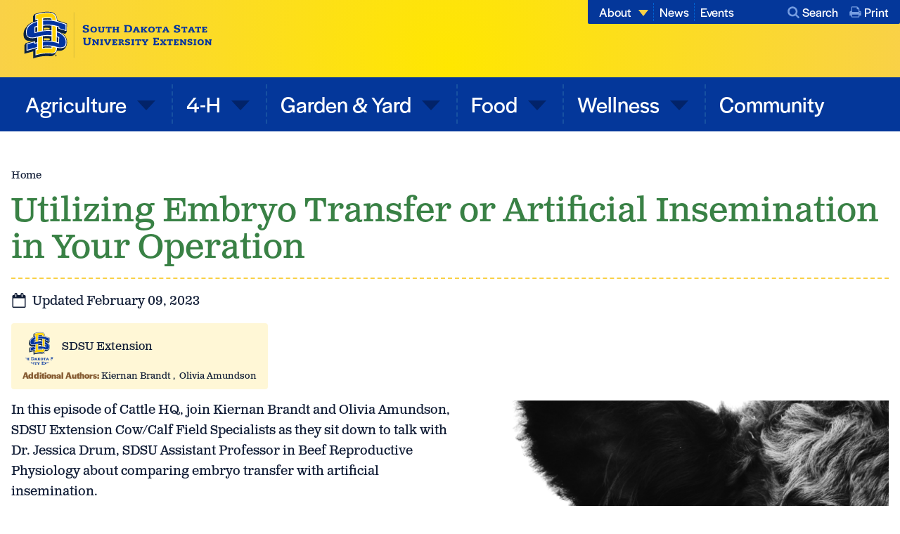

--- FILE ---
content_type: text/html; charset=UTF-8
request_url: https://extension.sdstate.edu/cattle-hq-episode-28
body_size: 9958
content:
<!DOCTYPE html>
<html lang="en" dir="ltr" prefix="og: https://ogp.me/ns#">
  <head>
    <meta charset="utf-8" />
<meta name="description" content="In this episode of Cattle HQ, join Kiernan Brandt and Olivia Amundson, SDSU Extension Cow/Calf Field Specialists as they sit down to talk with Dr. Jessica Drum about comparing embryo transfer with artificial insemination." />
<link rel="canonical" href="https://extension.sdstate.edu/cattle-hq-episode-28" />
<meta property="og:site_name" content="SDSU Extension" />
<meta property="og:type" content="Publication" />
<meta property="og:title" content="Cattle HQ Episode 28" />
<meta property="og:description" content="In this episode of Cattle HQ, join Kiernan Brandt and Olivia Amundson, SDSU Extension Cow/Calf Field Specialists as they sit down to talk with Dr. Jessica Drum about comparing embryo transfer with artificial insemination." />
<meta property="og:image" content="https://extension.sdstate.edu/sites/default/files/styles/facebook/public/2022-02/PC-00002-Cattle-HQ-Cover-Cropped.png?h=d30bbf51&amp;itok=Ji3ux-JT" />
<meta property="og:image:type" content="image/png" />
<meta property="og:image:width" content="1200" />
<meta property="og:image:height" content="630" />
<meta property="og:updated_time" content="2023-02-09T11:26:12-0600" />
<meta name="twitter:card" content="summary_large_image" />
<meta name="twitter:description" content="In this episode of Cattle HQ, join Kiernan Brandt and Olivia Amundson, SDSU Extension Cow/Calf Field Specialists as they sit down to talk with Dr. Jessica Drum about comparing embryo transfer with artificial insemination." />
<meta name="twitter:image" content="https://extension.sdstate.edu/sites/default/files/styles/twitter/public/2022-02/PC-00002-Cattle-HQ-Cover-Cropped.png?h=d30bbf51&amp;itok=3_lRqUdo" />
<meta name="google-site-verification" content="mNiqkJy0v_RhrtKUlyXLaRvrJDEkic4uDdgjiXh0ef0" />
<meta name="Generator" content="Drupal 11 (https://www.drupal.org)" />
<meta name="MobileOptimized" content="width" />
<meta name="HandheldFriendly" content="true" />
<meta name="viewport" content="width=device-width, initial-scale=1.0" />
<link rel="icon" href="/themes/custom/sdsu/favicon.ico" type="image/vnd.microsoft.icon" />

    <title>Cattle HQ Episode 28</title>
    <link rel="stylesheet" media="all" href="/sites/default/files/css/css_PoItMr_1svw4phihg-wxVdBK_ddV8NgAsX1hkkQ2Kus.css?delta=0&amp;language=en&amp;theme=sdsu&amp;include=eJx1zUEOhSAMRdENEbok85BGSIo0lGp09T_5Dhw5uYMzuUlwX5RgHBQD24AWozxcIfGV6Lt6kmqFc7BsTpv0BAnGGGtZoHWBz772psKT6cODXTa5PcOj8mn0b2w9u_APmZA4DQ" />
<link rel="stylesheet" media="all" href="/sites/default/files/css/css_9YdIXMQ7B9QlnztJ2ewxOfegA0ZOGWACGhB7lHaWSLI.css?delta=1&amp;language=en&amp;theme=sdsu&amp;include=eJx1zUEOhSAMRdENEbok85BGSIo0lGp09T_5Dhw5uYMzuUlwX5RgHBQD24AWozxcIfGV6Lt6kmqFc7BsTpv0BAnGGGtZoHWBz772psKT6cODXTa5PcOj8mn0b2w9u_APmZA4DQ" />
<link rel="stylesheet" media="all" href="//use.typekit.net/cpt2nze.css" />
<link rel="stylesheet" media="print" href="/sites/default/files/css/css_zUKPX_cOUG0ou5ouBQ9cLUmKWF6pHSRpVy71Mna-EmA.css?delta=3&amp;language=en&amp;theme=sdsu&amp;include=eJx1zUEOhSAMRdENEbok85BGSIo0lGp09T_5Dhw5uYMzuUlwX5RgHBQD24AWozxcIfGV6Lt6kmqFc7BsTpv0BAnGGGtZoHWBz772psKT6cODXTa5PcOj8mn0b2w9u_APmZA4DQ" />
<link rel="stylesheet" media="all" href="/sites/default/files/css/css_8m__QIPxqp4mTWXruoDjOWgDg5Sq0AyyfiHsCL08Y3I.css?delta=4&amp;language=en&amp;theme=sdsu&amp;include=eJx1zUEOhSAMRdENEbok85BGSIo0lGp09T_5Dhw5uYMzuUlwX5RgHBQD24AWozxcIfGV6Lt6kmqFc7BsTpv0BAnGGGtZoHWBz772psKT6cODXTa5PcOj8mn0b2w9u_APmZA4DQ" />

    <script type="application/json" data-drupal-selector="drupal-settings-json">{"path":{"baseUrl":"\/","pathPrefix":"","currentPath":"node\/23181","currentPathIsAdmin":false,"isFront":false,"currentLanguage":"en"},"pluralDelimiter":"\u0003","suppressDeprecationErrors":true,"gtag":{"tagId":"","consentMode":false,"otherIds":[],"events":[],"additionalConfigInfo":[]},"ajaxPageState":{"libraries":"[base64]","theme":"sdsu","theme_token":null},"ajaxTrustedUrl":{"\/search":true},"gtm":{"tagId":null,"settings":{"data_layer":"dataLayer","include_classes":false,"allowlist_classes":"","blocklist_classes":"","include_environment":false,"environment_id":"","environment_token":""},"tagIds":["GTM-TDVD6QRV"]},"blazy":{"loadInvisible":false,"offset":100,"saveViewportOffsetDelay":50,"loader":true,"unblazy":false,"visibleClass":false},"blazyIo":{"disconnect":false,"rootMargin":"0px","threshold":[0,0.25,0.5,0.75,1]},"search_api_autocomplete":{"acquia_search":{"auto_submit":true,"min_length":2}},"user":{"uid":0,"permissionsHash":"23978419a9a9065304b27a5fb5bd26657241c571391b4c002400cfc45aa796a2"}}</script>
<script src="/sites/default/files/js/js_NfhYdyJCrnin16-mRiNCe2nc59taenfRAbI5f-yKZsA.js?scope=header&amp;delta=0&amp;language=en&amp;theme=sdsu&amp;include=eJx1i9EOwiAMRX-IySeRjnVYU1ZCSxS_3jnxwSW-3Jxz0s4Mz-7n97pjfWRQZVIbzgLLwCLcV2L-apVMisMqrIPuOBeXRBJjMEg-7XP2C9zg8Ruz00Wbz0DblHFrJ51M0n78qVoq2eBmxGR9_CDUeA1QKEAziZILo6H_018fpGLr"></script>
<script src="/modules/contrib/google_tag/js/gtag.js?t8edeb"></script>
<script src="/modules/contrib/google_tag/js/gtm.js?t8edeb"></script>

  </head>
  <body>
    <a href="#main-content" class="visually-hidden focusable">
      Skip to main content
    </a>
    <noscript><iframe src="https://www.googletagmanager.com/ns.html?id=GTM-TDVD6QRV"
                  height="0" width="0" style="display:none;visibility:hidden"></iframe></noscript>

      <div class="dialog-off-canvas-main-canvas" data-off-canvas-main-canvas>
    



<div  class="layout-container">
            
<header class="header" id="header">
  <div class="header__content-wrapper">
    <section class="site-logo">
      
<a
   class="link"
    href="/"
>
            


<svg  class="site-logo__logo"

  
  
  >
      <use xlink:href="/themes/custom/sdsu/dist/icons.svg#logo"></use>
</svg>
        </a>
    </section>
  </div>

    

  
<nav class="main-nav" id="main-nav-wrapper">
  <a href="#" id="toggle-expand" class="toggle-expand" aria-expanded="false" aria-controls="main-nav">
  <span class="toggle-expand__open">
    


<svg  class="toggle-expand__icon"

  
  
  >
      <use xlink:href="/themes/custom/sdsu/dist/icons.svg#bars"></use>
</svg>
    <span class="toggle-expand__text">Menu</span>
  </span>
  <span class="toggle-expand__close">
    


<svg  class="toggle-expand__icon toggle-expand__icon--close"

  
  
  >
      <use xlink:href="/themes/custom/sdsu/dist/icons.svg#close"></use>
</svg>
    <span class="toggle-expand__text-close">Close</span>
  </span>
</a>

  <div  class="main-nav__menu" id="main-nav">
    
    
                          
        
<ul  class="main-menu">
                          
<li  class="main-menu__item main-menu__item--with-sub">
                      <span  class="expand-sub expand-sub--full expand-sub--0"></span>
        
<a
   class="main-menu__link main-menu__link--with-sub"
    href="/agriculture"
>
      Agriculture
  </a>
              
                                    
        
<ul  class="main-menu main-menu--sub main-menu--sub-1">
                          
<li  class="main-menu__item main-menu__item--sub main-menu__item--sub-1 main-menu__item--with-sub">
                      <span  class="expand-sub expand-sub--full expand-sub--1"></span>
        
<a
   class="main-menu__link main-menu__link--sub main-menu__link--sub-1 main-menu__link--with-sub"
    href="/agriculture/livestock"
>
      Livestock
  </a>
              
                          
        
<ul  class="main-menu main-menu--sub main-menu--sub-1 main-menu--sub-2">
                        
<li  class="main-menu__item main-menu__item--sub main-menu__item--sub-2">
              
<a
   class="main-menu__link main-menu__link--sub main-menu__link--sub-2"
    href="/agriculture/livestock/beef"
>
      Beef
  </a>
      </li>
                      
<li  class="main-menu__item main-menu__item--sub main-menu__item--sub-2">
              
<a
   class="main-menu__link main-menu__link--sub main-menu__link--sub-2"
    href="/agriculture/livestock/dairy"
>
      Dairy
  </a>
      </li>
                      
<li  class="main-menu__item main-menu__item--sub main-menu__item--sub-2">
              
<a
   class="main-menu__link main-menu__link--sub main-menu__link--sub-2"
    href="/agriculture/livestock/swine"
>
      Swine
  </a>
      </li>
                      
<li  class="main-menu__item main-menu__item--sub main-menu__item--sub-2">
              
<a
   class="main-menu__link main-menu__link--sub main-menu__link--sub-2"
    href="/agriculture/livestock/sheep-goats"
>
      Sheep &amp; Goats
  </a>
      </li>
                      
<li  class="main-menu__item main-menu__item--sub main-menu__item--sub-2">
              
<a
   class="main-menu__link main-menu__link--sub main-menu__link--sub-2"
    href="/agriculture/livestock/other-animals"
>
      Other Animals
  </a>
      </li>
                      
<li  class="main-menu__item main-menu__item--sub main-menu__item--sub-2">
              
<a
   class="main-menu__link main-menu__link--sub main-menu__link--sub-2"
    href="/agriculture/livestock/animal-health-care"
>
      Animal Health &amp; Care
  </a>
      </li>
                      
<li  class="main-menu__item main-menu__item--sub main-menu__item--sub-2">
              
<a
   class="main-menu__link main-menu__link--sub main-menu__link--sub-2"
    href="/agriculture/livestock/pasture"
>
      Pasture
  </a>
      </li>
                      
<li  class="main-menu__item main-menu__item--sub main-menu__item--sub-2">
              
<a
   class="main-menu__link main-menu__link--sub main-menu__link--sub-2"
    href="/agriculture/livestock/facilities"
>
      Facilities
  </a>
      </li>
              </ul>
  
      </li>
                        
<li  class="main-menu__item main-menu__item--sub main-menu__item--sub-1 main-menu__item--with-sub">
                      <span  class="expand-sub expand-sub--full expand-sub--1"></span>
        
<a
   class="main-menu__link main-menu__link--sub main-menu__link--sub-1 main-menu__link--with-sub"
    href="/agriculture/crops"
>
      Crops
  </a>
              
                          
        
<ul  class="main-menu main-menu--sub main-menu--sub-1 main-menu--sub-2">
                        
<li  class="main-menu__item main-menu__item--sub main-menu__item--sub-2">
              
<a
   class="main-menu__link main-menu__link--sub main-menu__link--sub-2"
    href="/agriculture/crops/corn"
>
      Corn
  </a>
      </li>
                      
<li  class="main-menu__item main-menu__item--sub main-menu__item--sub-2">
              
<a
   class="main-menu__link main-menu__link--sub main-menu__link--sub-2"
    href="/agriculture/crops/soybean"
>
      Soybean
  </a>
      </li>
                      
<li  class="main-menu__item main-menu__item--sub main-menu__item--sub-2">
              
<a
   class="main-menu__link main-menu__link--sub main-menu__link--sub-2"
    href="/agriculture/crops/wheat"
>
      Wheat
  </a>
      </li>
                      
<li  class="main-menu__item main-menu__item--sub main-menu__item--sub-2">
              
<a
   class="main-menu__link main-menu__link--sub main-menu__link--sub-2"
    href="/agriculture/crops/sunflower-oilseeds"
>
      Sunflower &amp; Oilseeds
  </a>
      </li>
                      
<li  class="main-menu__item main-menu__item--sub main-menu__item--sub-2">
              
<a
   class="main-menu__link main-menu__link--sub main-menu__link--sub-2"
    href="/agriculture/crops/forage"
>
      Forage
  </a>
      </li>
                      
<li  class="main-menu__item main-menu__item--sub main-menu__item--sub-2">
              
<a
   class="main-menu__link main-menu__link--sub main-menu__link--sub-2"
    href="/agriculture/crops/cover-crops"
>
      Cover Crops
  </a>
      </li>
                      
<li  class="main-menu__item main-menu__item--sub main-menu__item--sub-2">
              
<a
   class="main-menu__link main-menu__link--sub main-menu__link--sub-2"
    href="/agriculture/crops/other-crops"
>
      Other Crops
  </a>
      </li>
              </ul>
  
      </li>
                      
<li  class="main-menu__item main-menu__item--sub main-menu__item--sub-1">
              
<a
   class="main-menu__link main-menu__link--sub main-menu__link--sub-1"
    href="/agriculture/ag-business"
>
      Ag Business
  </a>
      </li>
                      
<li  class="main-menu__item main-menu__item--sub main-menu__item--sub-1">
              
<a
   class="main-menu__link main-menu__link--sub main-menu__link--sub-1"
    href="/agriculture/safety-training"
>
      Safety &amp; Training
  </a>
      </li>
                      
<li  class="main-menu__item main-menu__item--sub main-menu__item--sub-1">
              
<a
   class="main-menu__link main-menu__link--sub main-menu__link--sub-1"
    href="/agriculture/natural-resources-conservation"
>
      Natural Resources &amp; Conservation
  </a>
      </li>
                      
<li  class="main-menu__item main-menu__item--sub main-menu__item--sub-1">
              
<a
   class="main-menu__link main-menu__link--sub main-menu__link--sub-1"
    href="/agriculture/climate-and-weather"
>
      Climate and Weather
  </a>
      </li>
                      
<li  class="main-menu__item main-menu__item--sub main-menu__item--sub-1">
              
<a
   class="main-menu__link main-menu__link--sub main-menu__link--sub-1"
    href="/agriculture/every-acre-counts"
>
      Every Acre Counts
  </a>
      </li>
              </ul>
  
      </li>
                        
<li  class="main-menu__item main-menu__item--with-sub">
                      <span  class="expand-sub expand-sub--full expand-sub--0"></span>
        
<a
   class="main-menu__link main-menu__link--with-sub"
    href="/south-dakota-4-h"
>
      4-H
  </a>
              
                                    
        
<ul  class="main-menu main-menu--sub main-menu--sub-1">
                        
<li  class="main-menu__item main-menu__item--sub main-menu__item--sub-1">
              
<a
   class="main-menu__link main-menu__link--sub main-menu__link--sub-1"
    href="/south-dakota-4-h/4h-event-deadlines"
>
      4H Event Deadlines
  </a>
      </li>
                        
<li  class="main-menu__item main-menu__item--sub main-menu__item--sub-1 main-menu__item--with-sub">
                      <span  class="expand-sub expand-sub--full expand-sub--1"></span>
        
<a
   class="main-menu__link main-menu__link--sub main-menu__link--sub-1 main-menu__link--with-sub"
    href="/south-dakota-4-h/events-opportunities"
>
      Events &amp; Opportunities
  </a>
              
                          
        
<ul  class="main-menu main-menu--sub main-menu--sub-1 main-menu--sub-2">
                        
<li  class="main-menu__item main-menu__item--sub main-menu__item--sub-2">
              
<a
   class="main-menu__link main-menu__link--sub main-menu__link--sub-2"
    href="/south-dakota-4-h/events-opportunities/4-h-outdoor-education"
>
      Camps &amp; Outdoor Education
  </a>
      </li>
                      
<li  class="main-menu__item main-menu__item--sub main-menu__item--sub-2">
              
<a
   class="main-menu__link main-menu__link--sub main-menu__link--sub-2"
    href="/south-dakota-4-h/events-opportunities/competitions"
>
      Competitions
  </a>
      </li>
                      
<li  class="main-menu__item main-menu__item--sub main-menu__item--sub-2">
              
<a
   class="main-menu__link main-menu__link--sub main-menu__link--sub-2"
    href="/south-dakota-4-h/events-opportunities/conference-and-teens"
>
      Conferences and Teens
  </a>
      </li>
                      
<li  class="main-menu__item main-menu__item--sub main-menu__item--sub-2">
              
<a
   class="main-menu__link main-menu__link--sub main-menu__link--sub-2"
    href="/civic-education"
>
      Civic Education
  </a>
      </li>
              </ul>
  
      </li>
                        
<li  class="main-menu__item main-menu__item--sub main-menu__item--sub-1 main-menu__item--with-sub">
                      <span  class="expand-sub expand-sub--full expand-sub--1"></span>
        
<a
   class="main-menu__link main-menu__link--sub main-menu__link--sub-1 main-menu__link--with-sub"
    href="/south-dakota-4-h/learn-about-sdsu-extension-4-h"
>
      About 4-H
  </a>
              
                          
        
<ul  class="main-menu main-menu--sub main-menu--sub-1 main-menu--sub-2">
                        
<li  class="main-menu__item main-menu__item--sub main-menu__item--sub-2">
              
<a
   class="main-menu__link main-menu__link--sub main-menu__link--sub-2"
    href="/south-dakota-4-h/learn-about-sdsu-extension-4-h/4-h-policies-procedures"
>
      4-H Policies &amp; Procedures
  </a>
      </li>
              </ul>
  
      </li>
                      
<li  class="main-menu__item main-menu__item--sub main-menu__item--sub-1">
              
<a
   class="main-menu__link main-menu__link--sub main-menu__link--sub-1"
    href="/south-dakota-4-h/competitions-state-fair"
>
      Competitions &amp; State Fair
  </a>
      </li>
                      
<li  class="main-menu__item main-menu__item--sub main-menu__item--sub-1">
              
<a
   class="main-menu__link main-menu__link--sub main-menu__link--sub-1"
    href="/south-dakota-4-h/projects-resources"
>
      Projects &amp; Resources
  </a>
      </li>
                      
<li  class="main-menu__item main-menu__item--sub main-menu__item--sub-1">
              
<a
   class="main-menu__link main-menu__link--sub main-menu__link--sub-1"
    href="/south-dakota-4-h/youth-development"
>
      Youth Development
  </a>
      </li>
                      
<li  class="main-menu__item main-menu__item--sub main-menu__item--sub-1">
              
<a
   class="main-menu__link main-menu__link--sub main-menu__link--sub-1"
    href="/south-dakota-4-h/volunteers-supporters"
>
      Volunteers &amp; Supporters
  </a>
      </li>
              </ul>
  
      </li>
                        
<li  class="main-menu__item main-menu__item--with-sub">
                      <span  class="expand-sub expand-sub--full expand-sub--0"></span>
        
<a
   class="main-menu__link main-menu__link--with-sub"
    href="/garden-yard"
>
      Garden &amp; Yard
  </a>
              
                                    
        
<ul  class="main-menu main-menu--sub main-menu--sub-1">
                        
<li  class="main-menu__item main-menu__item--sub main-menu__item--sub-1">
              
<a
   class="main-menu__link main-menu__link--sub main-menu__link--sub-1"
    href="/garden-yard/fruit"
>
      Fruit
  </a>
      </li>
                      
<li  class="main-menu__item main-menu__item--sub main-menu__item--sub-1">
              
<a
   class="main-menu__link main-menu__link--sub main-menu__link--sub-1"
    href="/garden-yard/vegetables"
>
      Vegetables
  </a>
      </li>
                      
<li  class="main-menu__item main-menu__item--sub main-menu__item--sub-1">
              
<a
   class="main-menu__link main-menu__link--sub main-menu__link--sub-1"
    href="/garden-yard/flowers-ornamental"
>
      Flowers &amp; Ornamental
  </a>
      </li>
                      
<li  class="main-menu__item main-menu__item--sub main-menu__item--sub-1">
              
<a
   class="main-menu__link main-menu__link--sub main-menu__link--sub-1"
    href="/garden-yard/lawns"
>
      Lawns
  </a>
      </li>
                      
<li  class="main-menu__item main-menu__item--sub main-menu__item--sub-1">
              
<a
   class="main-menu__link main-menu__link--sub main-menu__link--sub-1"
    href="/garden-yard/trees-shrubs"
>
      Trees &amp; Shrubs
  </a>
      </li>
                      
<li  class="main-menu__item main-menu__item--sub main-menu__item--sub-1">
              
<a
   class="main-menu__link main-menu__link--sub main-menu__link--sub-1"
    href="/garden-yard/problems-and-solutions"
>
      Problems &amp; Solutions
  </a>
      </li>
                      
<li  class="main-menu__item main-menu__item--sub main-menu__item--sub-1">
              
<a
   class="main-menu__link main-menu__link--sub main-menu__link--sub-1"
    href="/garden-yard/master-gardener-volunteer-program"
>
      Master Gardeners
  </a>
      </li>
                      
<li  class="main-menu__item main-menu__item--sub main-menu__item--sub-1">
              
<a
   class="main-menu__link main-menu__link--sub main-menu__link--sub-1"
    href="/garden-yard/community-gardens"
>
      Community Gardens
  </a>
      </li>
              </ul>
  
      </li>
                        
<li  class="main-menu__item main-menu__item--with-sub">
                      <span  class="expand-sub expand-sub--full expand-sub--0"></span>
        
<a
   class="main-menu__link main-menu__link--with-sub"
    href="/food"
>
      Food
  </a>
              
                                    
        
<ul  class="main-menu main-menu--sub main-menu--sub-1">
                        
<li  class="main-menu__item main-menu__item--sub main-menu__item--sub-1">
              
<a
   class="main-menu__link main-menu__link--sub main-menu__link--sub-1"
    href="/food/local-foods"
>
      Local Foods
  </a>
      </li>
                      
<li  class="main-menu__item main-menu__item--sub main-menu__item--sub-1">
              
<a
   class="main-menu__link main-menu__link--sub main-menu__link--sub-1"
    href="/food/meat"
>
      Meat
  </a>
      </li>
                      
<li  class="main-menu__item main-menu__item--sub main-menu__item--sub-1">
              
<a
   class="main-menu__link main-menu__link--sub main-menu__link--sub-1"
    href="/food/nutrition"
>
      Nutrition
  </a>
      </li>
                      
<li  class="main-menu__item main-menu__item--sub main-menu__item--sub-1">
              
<a
   class="main-menu__link main-menu__link--sub main-menu__link--sub-1"
    href="/food/preservation"
>
      Preservation
  </a>
      </li>
                      
<li  class="main-menu__item main-menu__item--sub main-menu__item--sub-1">
              
<a
   class="main-menu__link main-menu__link--sub main-menu__link--sub-1"
    href="/food/safety"
>
      Safety
  </a>
      </li>
              </ul>
  
      </li>
                        
<li  class="main-menu__item main-menu__item--with-sub">
                      <span  class="expand-sub expand-sub--full expand-sub--0"></span>
        
<a
   class="main-menu__link main-menu__link--with-sub"
    href="/wellness"
>
      Wellness
  </a>
              
                                    
        
<ul  class="main-menu main-menu--sub main-menu--sub-1">
                        
<li  class="main-menu__item main-menu__item--sub main-menu__item--sub-1">
              
<a
   class="main-menu__link main-menu__link--sub main-menu__link--sub-1"
    href="/wellness/children"
>
      Children
  </a>
      </li>
                      
<li  class="main-menu__item main-menu__item--sub main-menu__item--sub-1">
              
<a
   class="main-menu__link main-menu__link--sub main-menu__link--sub-1"
    href="/wellness/chronic-disease"
>
      Chronic Disease
  </a>
      </li>
                      
<li  class="main-menu__item main-menu__item--sub main-menu__item--sub-1">
              
<a
   class="main-menu__link main-menu__link--sub main-menu__link--sub-1"
    href="/wellness/mental-health"
>
      Mental Health
  </a>
      </li>
                      
<li  class="main-menu__item main-menu__item--sub main-menu__item--sub-1">
              
<a
   class="main-menu__link main-menu__link--sub main-menu__link--sub-1"
    href="/wellness/older-adults"
>
      Older Adults
  </a>
      </li>
                      
<li  class="main-menu__item main-menu__item--sub main-menu__item--sub-1">
              
<a
   class="main-menu__link main-menu__link--sub main-menu__link--sub-1"
    href="/wellness/personal-finances"
>
      Personal Finances
  </a>
      </li>
                      
<li  class="main-menu__item main-menu__item--sub main-menu__item--sub-1">
              
<a
   class="main-menu__link main-menu__link--sub main-menu__link--sub-1"
    href="/wellness/physical-activity"
>
      Physical Activity
  </a>
      </li>
              </ul>
  
      </li>
                      
<li  class="main-menu__item">
              
<a
   class="main-menu__link"
    href="/community"
>
      Community
  </a>
      </li>
              </ul>
  

  </div>
</nav>






  <div class="utility-nav-wrapper">
  <nav class="utility-nav" id="utility-nav">
    <div class="utility-nav__menu" id="utility-nav-menu">
      
    
                          
        
<ul  class="utility-menu">
                            
<li  class="utility-menu__item utility-menu__item--with-sub">
                      <span  class="expand-sub expand-sub--0"></span>
        
<a
   class="utility-menu__link utility-menu__link--with-sub"
    href="/about"
>
      About
  </a>
              
                                    
        
<ul  class="utility-menu utility-menu--sub utility-menu--sub-1">
                          
<li  class="utility-menu__item utility-menu__item--sub utility-menu__item--sub-1">
              
<a
   class="utility-menu__link utility-menu__link--sub utility-menu__link--sub-1"
    href="/about/our-experts"
>
      Our Experts
  </a>
      </li>
                        
<li  class="utility-menu__item utility-menu__item--sub utility-menu__item--sub-1">
              
<a
   class="utility-menu__link utility-menu__link--sub utility-menu__link--sub-1"
    href="/about/volunteers"
>
      Volunteers
  </a>
      </li>
                        
<li  class="utility-menu__item utility-menu__item--sub utility-menu__item--sub-1">
              
<a
   class="utility-menu__link utility-menu__link--sub utility-menu__link--sub-1"
    href="/about/impact"
>
      Impact
  </a>
      </li>
                        
<li  class="utility-menu__item utility-menu__item--sub utility-menu__item--sub-1">
              
<a
   class="utility-menu__link utility-menu__link--sub utility-menu__link--sub-1"
    href="/about/newsletters"
>
      Newsletters
  </a>
      </li>
              </ul>
  
      </li>
                        
<li  class="utility-menu__item">
              
<a
   class="utility-menu__link"
    href="/news"
>
      News
  </a>
      </li>
                        
<li  class="utility-menu__item">
              
<a
   class="utility-menu__link"
    href="/events"
>
      Events
  </a>
      </li>
              </ul>
  

    </div>

    <section class="utility-nav__extra">
      <article class="utility-nav__extra__search" id="utility-nav-search">
        <a href="#" class="utility-nav__extra__link utility-nav__extra__link--search">
          


<svg  class="utility-nav__extra__link__icon"

  
  
  >
      <use xlink:href="/themes/custom/sdsu/dist/icons.svg#search"></use>
</svg>
          Search
        </a>

            <div class="utility-nav__extra__search__form">
      <form class="views-exposed-form" data-drupal-selector="views-exposed-form-acquia-search-page" action="/search" method="get" id="views-exposed-form-acquia-search-page" accept-charset="UTF-8">
  <div class="js-form-item form-item">
      <label for="edit-search" class="form-item__label form-item__label--white">Keywords</label>
        <input data-drupal-selector="edit-search" data-search-api-autocomplete-search="acquia_search" class="form-autocomplete form-text form-item__textfield" data-autocomplete-path="/search_api_autocomplete/acquia_search?display=page&amp;&amp;filter=search" type="text" id="edit-search" name="search" value="" size="30" maxlength="128" />

        </div>
<div data-drupal-selector="edit-actions" class="form-actions js-form-wrapper form-wrapper" id="edit-actions"><input data-drupal-selector="edit-submit-acquia-search" type="submit" id="edit-submit-acquia-search" value="Search" class="button js-form-submit form-submit form-item__submit" />
</div>


</form>

      <a href="/search" class="utility-nav__extra__search__form__link">Advanced Search</a>
    </div>
  
      </article>

      <a href="javascript:window.print()" class="utility-nav__extra__link utility-nav__extra__link--print">
        


<svg  class="utility-nav__extra__link__icon"

  
  
  >
      <use xlink:href="/themes/custom/sdsu/dist/icons.svg#print"></use>
</svg>
        Print
      </a>
    </section>
  </nav>

</div>




</header>

      
          

    
      <div class="content-top">
        <div data-drupal-messages-fallback class="hidden"></div>


    </div>
  
  <main role="main"  class="main">
    <a id="main-content" tabindex="-1"></a>
    
    <div  class="main-content">
            



  
  <nav class="breadcrumb" role="navigation" aria-labelledby="system-breadcrumb">
    <h2 class="visually-hidden">Breadcrumb</h2>
    <ol class="breadcrumb__list">
          <li class="breadcrumb__item">
                  <a class="breadcrumb__link" href="/">Home</a>
              </li>
        </ol>
  </nav>





  

  <div class="wrapper wrapper--no-mb">
    
<h1  class="h1 h1--page-title">
      <span>Utilizing Embryo Transfer or Artificial Insemination in Your Operation </span>

  </h1>
  </div>






  <article  class="node">

  
    

      <footer class="node__submitted">
      <div>
        


<svg  class="icon icon--inline"

  
  
  >
      <use xlink:href="/themes/custom/sdsu/dist/icons.svg#calendar"></use>
</svg>
        Updated February 09, 2023        
      </div>
        
<div  class="blurb">
  <div class="blurb__primary-author">
          
  <div class="blurb__img-wrapper">  <img loading="lazy" src="/sites/default/files/styles/user_blurb_48x48_/public/2022-02/extenion-logo.png?itok=CT3PqNfv" width="48" height="48" alt="South Dakota State University Extension logo" />


</div>

    
    <div class="blurb__info">
      
<h4  class="blurb__heading">
      <a href="/about/our-experts/sdsu-extension" hreflang="en">SDSU Extension</a>
  </h4>

      
<p  class="blurb__paragraph">
      
  </p>
    </div>
  </div>

        <div class="views-element-container">  <div class="blurb__secondary-authors">
    <strong>Additional Authors: </strong>
    <a href="/about/our-experts/kiernan-brandt" hreflang="en">Kiernan Brandt</a>    <span class="blurb__secondary-authors__separator">, </span>
  <a href="/about/our-experts/olivia-amundson" hreflang="en">Olivia Amundson</a>
  </div>
</div>

    </div>

    </footer>
  
  <div>
    


                <article class="paragraph--text-with-image">
  
      <figure class="text-with-image text-with-image--right">
      <div>
  
  


                <div data-b-token="b-b7b9a8e22ba" class="media media--blazy media--image media--responsive is-b-loading">  <img decoding="async" class="media__element b-lazy b-responsive" loading="lazy" data-src="/sites/default/files/styles/image_width_800/public/2022-02/PC-00002-Cattle-HQ-Cover-Cropped.png?itok=fC6qHZLn" srcset="" sizes="100vw" width="800" height="552" data-srcset="/sites/default/files/styles/image_width_400/public/2022-02/PC-00002-Cattle-HQ-Cover-Cropped.png?itok=4DU17GD3 400w, /sites/default/files/styles/image_width_800/public/2022-02/PC-00002-Cattle-HQ-Cover-Cropped.png?itok=fC6qHZLn 800w, /sites/default/files/styles/image_width_1200/public/2022-02/PC-00002-Cattle-HQ-Cover-Cropped.png?itok=muTUB-6P 1200w" src="data:image/svg+xml;charset=utf-8,%3Csvg%20xmlns%3D&#039;http%3A%2F%2Fwww.w3.org%2F2000%2Fsvg&#039;%20viewBox%3D&#039;0%200%20800%20552&#039;%2F%3E" alt="close up of black cow and the words cattle HQ" title="PC-00002-Cattle-HQ-Cover-Cropped" />

  <noscript>
    <img src="/sites/default/files/styles/image_width_800/public/2022-02/PC-00002-Cattle-HQ-Cover-Cropped.png?itok=fC6qHZLn" alt="close up of black cow and the words cattle HQ" />
  </noscript>
        </div>
  
      
</div>

    </figure>
  
  <p>In this episode of Cattle HQ, join Kiernan Brandt and Olivia Amundson, SDSU Extension Cow/Calf Field Specialists as they sit down to talk with Dr. Jessica Drum, SDSU Assistant Professor in Beef Reproductive Physiology about comparing embryo transfer with artificial insemination.</p>

<p>On today’s episode:&nbsp;</p>

<ul>
	<li>Dr. Drum’s research&nbsp;at SDSU</li>
	<li>Benefits of embryo transfer in a commercial cow/calf operation</li>
	<li>Can the same genetic progress be made as quickly through artificial insemination?</li>
	<li>Revenue options when incorporating embryo transfer</li>
	<li>Benefits and limitations with embryo transfer</li>
	<li>Example of a small operation utilizing embryo transfer</li>
	<li>How in vitro and in vivo embryo’s affect conception and gene expression</li>
</ul>

<p><a href="https://open.spotify.com/episode/7rjP7dDPjWA5thYNLEFKBM">Listen to Cattle HQ on Spotify</a></p>
</article>

        
<div  class="wrap wrap--yellow">
  <div
   class="wrap__inner wrap__inner--yellow"
  >
          
<h2  class="wrap__h2">
      Download
  </h2>
    
        

      <div class="field--field_primary_attachment">
              <div><div>
  
  
        
  
  
  <div  class="file-item file-item--featured">
          <a class="file-item__link" href="/sites/default/files/2023-02/cattle_hq_episode_28.mp3">
            <div class="file-item__inner">
          


<svg  class="file-item__icon file-item__icon--featured"

  
  
  >
      <use xlink:href="/themes/custom/sdsu/dist/icons.svg#file-audio"></use>
</svg>
          <span  class="file-item__name file-item__name--featured">Episode 28-Utilizing Embryo Transfer or Artificial Insemination in Your Operation </span>
        </div>
          </a>
      </div>


</div>
</div>
          </div>
      </div>
</div>



  <div class="field--field_attachments">
    <h3 class="node__label node__label--border">Supporting Downloads</h3>
          <div>
              <div><div>
  
  
        
  
  
  <div  class="file-item">
          <a class="file-item__link" href="/sites/default/files/2023-02/cattle_hq_episode_28_transcript.docx">
            <div class="file-item__inner">
          


<svg  class="file-item__icon"

  
  
  >
      <use xlink:href="/themes/custom/sdsu/dist/icons.svg#file-doc"></use>
</svg>
          <span  class="file-item__name">Cattle HQ Episode 28 Transcript</span>
        </div>
          </a>
      </div>


</div>
</div>
              </div>
      </div>

  </div>

</article>

<div class="wrapper">
  



  <div><div class="recommended-content-view js-view-dom-id-8be5798b4991a385ff2d88aec490db5a13bbffd6c1330d786499fc6393b58aa6">
  
  
  

  
  
  

  
  <div class="js-view-dom-id-53d2b6e204dd3d7acafc65da1261456651c877186f10b20d1dd437d18b30a5f8">
  
  
  

      <header>
      <h3 class="h3 h3--border">Related Content</h3>
    </header>
  
  
  

      <div class="views-row">





              


<div  class="card card--list card-- card--list-offset">
    <div  class="card__image card__image--list">
          


            <div><div>
  
  


                <div data-b-token="b-d4e863faa83" class="media media--blazy media--image media--responsive is-b-loading">  <img decoding="async" class="media__element b-lazy b-responsive" loading="lazy" data-src="/sites/default/files/styles/teaser_800x500/public/2023-04/extensionpodcasts_cattlehq.png?h=9e16a70f&amp;itok=C5DpZC_B" srcset="" sizes="100vw" width="800" height="500" data-srcset="/sites/default/files/styles/teaser/public/2023-04/extensionpodcasts_cattlehq.png?h=9e16a70f&amp;itok=ppip6-LK 400w, /sites/default/files/styles/teaser_800x500/public/2023-04/extensionpodcasts_cattlehq.png?h=9e16a70f&amp;itok=C5DpZC_B 800w, /sites/default/files/styles/teaser_1200x750/public/2023-04/extensionpodcasts_cattlehq.png?h=9e16a70f&amp;itok=GN8OYJYU 1200w" src="data:image/svg+xml;charset=utf-8,%3Csvg%20xmlns%3D&#039;http%3A%2F%2Fwww.w3.org%2F2000%2Fsvg&#039;%20viewBox%3D&#039;0%200%20800%20500&#039;%2F%3E" alt="" />

  <noscript>
    <img src="/sites/default/files/styles/teaser_800x500/public/2023-04/extensionpodcasts_cattlehq.png?h=9e16a70f&amp;itok=C5DpZC_B" alt="" />
  </noscript>
        </div>
  
      
</div>
</div>
      
                <div class="card__icon-wrap">
        


<svg  class="card__icon"

  
  
  >
      <use xlink:href="/themes/custom/sdsu/dist/icons.svg#paperclip"></use>
</svg>
      </div>
        </div>
    <div  class="card__copy card__copy--list">
          
      
<h2  class="card__title card__title--list">
      
<a
   class="card__title-link card__title-link--list"
    href="/new-year-weather-outlook"
>
      <span>New Year Weather Outlook</span>

  </a>
  </h2>
      
    
        
    
    
    
    
    
          
<p  class="card__body card__body--list">
      


            During this episode of Cattle HQ, Taylor Grussing, SDSU Extension Cow Calf Field Specialists sits down with Laura Edwards, SDSU Extension State Climatologist to share an outlook on winter weather. Climate predictions may help cattlemen set up shelters and prepare for calving season sooner than later. 
      
  </p>
    
              </div><!-- copy -->
</div>
</div>
    <div class="views-row">





              


<div  class="card card--list card-- card--list-offset">
    <div  class="card__image card__image--list">
          


            <div><div>
  
  


                <div data-b-token="b-d4e863faa83" class="media media--blazy media--image media--responsive is-b-loading">  <img decoding="async" class="media__element b-lazy b-responsive" loading="lazy" data-src="/sites/default/files/styles/teaser_800x500/public/2023-04/extensionpodcasts_cattlehq.png?h=9e16a70f&amp;itok=C5DpZC_B" srcset="" sizes="100vw" width="800" height="500" data-srcset="/sites/default/files/styles/teaser/public/2023-04/extensionpodcasts_cattlehq.png?h=9e16a70f&amp;itok=ppip6-LK 400w, /sites/default/files/styles/teaser_800x500/public/2023-04/extensionpodcasts_cattlehq.png?h=9e16a70f&amp;itok=C5DpZC_B 800w, /sites/default/files/styles/teaser_1200x750/public/2023-04/extensionpodcasts_cattlehq.png?h=9e16a70f&amp;itok=GN8OYJYU 1200w" src="data:image/svg+xml;charset=utf-8,%3Csvg%20xmlns%3D&#039;http%3A%2F%2Fwww.w3.org%2F2000%2Fsvg&#039;%20viewBox%3D&#039;0%200%20800%20500&#039;%2F%3E" alt="" />

  <noscript>
    <img src="/sites/default/files/styles/teaser_800x500/public/2023-04/extensionpodcasts_cattlehq.png?h=9e16a70f&amp;itok=C5DpZC_B" alt="" />
  </noscript>
        </div>
  
      
</div>
</div>
      
                <div class="card__icon-wrap">
        


<svg  class="card__icon"

  
  
  >
      <use xlink:href="/themes/custom/sdsu/dist/icons.svg#paperclip"></use>
</svg>
      </div>
        </div>
    <div  class="card__copy card__copy--list">
          
      
<h2  class="card__title card__title--list">
      
<a
   class="card__title-link card__title-link--list"
    href="/purchasing-beef-holidays-direct-beef-marketing-tips"
>
      <span>Purchasing Beef for the Holidays &amp; Direct Beef Marketing Tips</span>

  </a>
  </h2>
      
    
        
    
    
    
    
    
          
<p  class="card__body card__body--list">
      


            During this episode of Cattle HQ, Taylor Grussing sits down with Calli Williams, a cattle producer, mom, beef advocate and direct-to-consumer business owner to learn more about her perspective on what beef cuts are great for family holiday meals, how much to purchase for gathering, and even some preparation and leftover options. 
      
  </p>
    
              </div><!-- copy -->
</div>
</div>
    <div class="views-row">





              


<div  class="card card--list card-- card--list-offset">
    <div  class="card__image card__image--list">
          


            <div><div>
  
  


                <div data-b-token="b-d4e863faa83" class="media media--blazy media--image media--responsive is-b-loading">  <img decoding="async" class="media__element b-lazy b-responsive" loading="lazy" data-src="/sites/default/files/styles/teaser_800x500/public/2023-04/extensionpodcasts_cattlehq.png?h=9e16a70f&amp;itok=C5DpZC_B" srcset="" sizes="100vw" width="800" height="500" data-srcset="/sites/default/files/styles/teaser/public/2023-04/extensionpodcasts_cattlehq.png?h=9e16a70f&amp;itok=ppip6-LK 400w, /sites/default/files/styles/teaser_800x500/public/2023-04/extensionpodcasts_cattlehq.png?h=9e16a70f&amp;itok=C5DpZC_B 800w, /sites/default/files/styles/teaser_1200x750/public/2023-04/extensionpodcasts_cattlehq.png?h=9e16a70f&amp;itok=GN8OYJYU 1200w" src="data:image/svg+xml;charset=utf-8,%3Csvg%20xmlns%3D&#039;http%3A%2F%2Fwww.w3.org%2F2000%2Fsvg&#039;%20viewBox%3D&#039;0%200%20800%20500&#039;%2F%3E" alt="" />

  <noscript>
    <img src="/sites/default/files/styles/teaser_800x500/public/2023-04/extensionpodcasts_cattlehq.png?h=9e16a70f&amp;itok=C5DpZC_B" alt="" />
  </noscript>
        </div>
  
      
</div>
</div>
      
                <div class="card__icon-wrap">
        


<svg  class="card__icon"

  
  
  >
      <use xlink:href="/themes/custom/sdsu/dist/icons.svg#paperclip"></use>
</svg>
      </div>
        </div>
    <div  class="card__copy card__copy--list">
          
      
<h2  class="card__title card__title--list">
      
<a
   class="card__title-link card__title-link--list"
    href="/new-findings-evaluate-bull-fertility"
>
      <span>New Findings to Evaluate Bull Fertility</span>

  </a>
  </h2>
      
    
        
    
    
    
    
    
          
<p  class="card__body card__body--list">
      


            During this episode Taylor Grussing, SDSU Extension Cow/Calf Field Specialist visits visits with Dr. Saulo Zoca, Assistant Professor and Extension Beef Cattle Specialist for the University of Tennessee, discussing current research on bull fertility markers and how he started his research in sire fertility looking at water buffalo, to now evaluating beef on dairy sires. 
      
  </p>
    
              </div><!-- copy -->
</div>
</div>

  
  

  
  

  
  
</div>

  

  
  

  
  
</div>
</div>

</div>




  <div>
  
</div>



      </div>

  </main>

              


<footer  class="footer">
	<div  class="wrapper wrapper--footer">
		<div  class="footer__grid">
			<div  class="footer__grid-info footer__grid-info--large">
									<a href="http://sdstate.edu" target="_blank" rel="noopener">
						


<svg  class="footer__logo"

  
  
  >
      <use xlink:href="/themes/custom/sdsu/dist/icons.svg#footer-logo"></use>
</svg>
					</a>
					
<p  class="footer__sd-info footer__sd-info--small">
      South Dakota State University
  </p>
					
<p  class="footer__sd-info footer__sd-info--small">
      Brookings, SD 57007
  </p>
					
<p  class="footer__sd-info">
  							Questions? Call
							<a class="link" href="tel:1-605-688-4792 ">1.605.688.4792
							</a>
							or email
							<a class="link" href="mailto:sdsu.extension@sdstate.edu ">sdsu.extension@sdstate.edu</a>
						</p>
							</div>
			<div  class="footer__grid-info">
									
<h2  class="footer__heading">
      Follow Us
  </h2>
					
<a
   class="footer__social-link"
      target="_blank"
      rel="noopener"
    href="https://www.facebook.com/SDSUExtension/"
>
  							


<svg  class="footer__icon"

  
  
  >
      <use xlink:href="/themes/custom/sdsu/dist/icons.svg#facebook"></use>
</svg>
							<span>Facebook</span>
						</a>
					
<a
   class="footer__social-link footer__social-link--twitter"
      target="_blank"
      rel="noopener"
    href="https://twitter.com/SDSUExtension/"
>
  							


<svg  class="footer__icon"

  
  
  >
      <use xlink:href="/themes/custom/sdsu/dist/icons.svg#twitter-x"></use>
</svg>
							<span>Twitter</span>
						</a>
					
<a
   class="footer__social-link footer__social-link--youtube"
      target="_blank"
      rel="noopener"
    href="https://www.youtube.com/channel/UCj-FmcdznusII4O59us1BuQ"
>
  							


<svg  class="footer__icon"

  
  
  >
      <use xlink:href="/themes/custom/sdsu/dist/icons.svg#youtube"></use>
</svg>
							<span>YouTube</span>
						</a>
					
<a
   class="footer__social-link footer__social-link--instagram"
      target="_blank"
      rel="noopener"
    href="https://www.instagram.com/sdsuextension/"
>
  							


<svg  class="footer__icon"

  
  
  >
      <use xlink:href="/themes/custom/sdsu/dist/icons.svg#instagram"></use>
</svg>
							<span>Instagram</span>
						</a>
							</div>
			<div  class="footer__grid-info">
				    


  
<h2  id="block-signupforournewsletter" class="footer__heading">
      Sign Up for Our Newsletter
  </h2>

  

            <div class="text-long"><p>Receive the latest information from SDSU Extension</p>

<p><a class="button button--blue-sm" href="/about/sdsu-extension-newsletters">Subscribe</a></p></div>
      

  			</div>
			<div  class="footer__grid-info footer__grid-info--footer-menu">
				
<h2  class="footer__heading">
      More Links
  </h2>
				    <nav role="navigation" aria-labelledby="block-sdsu-footer-menu" id="block-sdsu-footer">
            
  <h2 class="visually-hidden" id="block-sdsu-footer-menu">Footer menu</h2>
  

        

    
                          
        
<ul  class="footer__menu">
                          
<li  class="footer__menu__item">
              
<a
   class="footer__menu__link"
    href="/civil-rights"
>
      Civil Rights
  </a>
      </li>
                        
<li  class="footer__menu__item">
              
<a
   class="footer__menu__link"
    href="https://climate.sdstate.edu/"
>
      Mesonet at SDState
  </a>
      </li>
                        
<li  class="footer__menu__item">
              
<a
   class="footer__menu__link"
    href="/legal"
>
      Legal
  </a>
      </li>
              </ul>
  


  </nav>

  			</div>
		</div>
		<!-- grid -->
		<div  class="footer__post">
			
<p  class="footer__post-copy">
      © 2026 South Dakota Board of Regents. South Dakota State University, South Dakota counties, and USDA cooperating. All rights reserved.
  </p>
			
<p  class="footer__post-copy">
      South Dakota State University adheres to AA/EEO guidelines in offering educational programs and services.
  </p>
		</div>
	</div>
	<!-- wrapper -->
</footer>

      </div>

  </div>

    
    <script src="/sites/default/files/js/js_XcQLQX9Uu80RZxqnAlhGYstVBQkT8XH-EHkMJvWmUPM.js?scope=footer&amp;delta=0&amp;language=en&amp;theme=sdsu&amp;include=eJx1i9EOwiAMRX-IySeRjnVYU1ZCSxS_3jnxwSW-3Jxz0s4Mz-7n97pjfWRQZVIbzgLLwCLcV2L-apVMisMqrIPuOBeXRBJjMEg-7XP2C9zg8Ruz00Wbz0DblHFrJ51M0n78qVoq2eBmxGR9_CDUeA1QKEAziZILo6H_018fpGLr"></script>
<script src="/core/assets/vendor/jquery/jquery.min.js?v=4.0.0-rc.1"></script>
<script src="/sites/default/files/js/js_emRfJyzA9z-GQ1y9ou_XbgPtZefAKwQ1bb5A_IiXfk8.js?scope=footer&amp;delta=2&amp;language=en&amp;theme=sdsu&amp;include=eJx1i9EOwiAMRX-IySeRjnVYU1ZCSxS_3jnxwSW-3Jxz0s4Mz-7n97pjfWRQZVIbzgLLwCLcV2L-apVMisMqrIPuOBeXRBJjMEg-7XP2C9zg8Ruz00Wbz0DblHFrJ51M0n78qVoq2eBmxGR9_CDUeA1QKEAziZILo6H_018fpGLr"></script>
<script src="/themes/custom/sdsu/components/js/svgxuse.min.js?t8edeb" defer></script>
<script src="/sites/default/files/js/js_nh63kqOKiNZxbkRow7s3HJ2SeTtO54FSbMmUDH4fWIw.js?scope=footer&amp;delta=4&amp;language=en&amp;theme=sdsu&amp;include=eJx1i9EOwiAMRX-IySeRjnVYU1ZCSxS_3jnxwSW-3Jxz0s4Mz-7n97pjfWRQZVIbzgLLwCLcV2L-apVMisMqrIPuOBeXRBJjMEg-7XP2C9zg8Ruz00Wbz0DblHFrJ51M0n78qVoq2eBmxGR9_CDUeA1QKEAziZILo6H_018fpGLr"></script>

  </body>
</html>


--- FILE ---
content_type: text/css
request_url: https://extension.sdstate.edu/sites/default/files/css/css_9YdIXMQ7B9QlnztJ2ewxOfegA0ZOGWACGhB7lHaWSLI.css?delta=1&language=en&theme=sdsu&include=eJx1zUEOhSAMRdENEbok85BGSIo0lGp09T_5Dhw5uYMzuUlwX5RgHBQD24AWozxcIfGV6Lt6kmqFc7BsTpv0BAnGGGtZoHWBz772psKT6cODXTa5PcOj8mn0b2w9u_APmZA4DQ
body_size: 22143
content:
/* @license GPL-2.0-or-later https://www.drupal.org/licensing/faq */
html{line-height:1.15;-webkit-text-size-adjust:100%}body{margin:0}main{display:block}h1{font-size:2em;margin:.67em 0}hr{box-sizing:content-box;height:0;overflow:visible}pre{font-family:monospace,monospace;font-size:1em}a{background-color:transparent}abbr[title]{border-bottom:none;text-decoration:underline;-webkit-text-decoration:underline dotted;text-decoration:underline dotted}b,strong{font-weight:bolder}code,kbd,samp{font-family:monospace,monospace;font-size:1em}small{font-size:80%}sub,sup{font-size:75%;line-height:0;position:relative;vertical-align:baseline}sub{bottom:-0.25em}sup{top:-0.5em}img{border-style:none}button,input,optgroup,select,textarea{font-family:inherit;font-size:100%;line-height:1.15;margin:0}button,input{overflow:visible}button,select{text-transform:none}button,[type=button],[type=reset],[type=submit]{-webkit-appearance:button}button::-moz-focus-inner,[type=button]::-moz-focus-inner,[type=reset]::-moz-focus-inner,[type=submit]::-moz-focus-inner{border-style:none;padding:0}button:-moz-focusring,[type=button]:-moz-focusring,[type=reset]:-moz-focusring,[type=submit]:-moz-focusring{outline:1px dotted ButtonText}fieldset{padding:.35em .75em .625em}legend{box-sizing:border-box;color:inherit;display:table;max-width:100%;padding:0;white-space:normal}progress{vertical-align:baseline}textarea{overflow:auto}[type=checkbox],[type=radio]{box-sizing:border-box;padding:0}[type=number]::-webkit-inner-spin-button,[type=number]::-webkit-outer-spin-button{height:auto}[type=search]{-webkit-appearance:textfield;outline-offset:-2px}[type=search]::-webkit-search-decoration{-webkit-appearance:none}::-webkit-file-upload-button{-webkit-appearance:button;font:inherit}details{display:block}summary{display:list-item}template{display:none}[hidden]{display:none}.animate-fade{transition:opacity .3s ease-out}.animate-fade:hover{opacity:0}.animate-move>.demo-shape{transition:all .8s ease-in-out}.demo-animate{background-color:#e5e5e5;border-radius:8px;cursor:pointer;padding:1em;text-align:center}.main{display:block}.featured{background-color:#fff7d6;padding:2rem}.bg{background-color:#fff7d6;padding:2rem}.bg--blue{background-color:#04379a;padding:1rem;margin:0 4%;position:relative;border-radius:2px}@media(min-width:920px){.bg--blue{margin:0}}.ui-autocomplete{z-index:1000}.pl-template{display:flex;flex-flow:column nowrap}.pl .sg-subtype h2,.sg-main .sg-subtype h2{font-size:3rem;text-transform:uppercase;background-color:#333}.pl .sg-subtype h2 a,.sg-main .sg-subtype h2 a{max-width:1250px;margin:0 auto;padding-left:1rem;padding-right:1rem;display:block;color:#fff;text-decoration:none;line-height:1}.pl .sg-pattern>div,.sg-main .sg-pattern>div{max-width:1250px;margin:0 auto;padding-left:1rem;padding-right:1rem}.pl .sg-pattern-title,.sg-main .sg-pattern-title{color:#738ba3;font-size:1.4rem !important;text-transform:none !important}.pl .sg-pattern-title a,.sg-main .sg-pattern-title a{color:#2f2f2f !important;font-family:Calibre;font-size:2.2rem;font-weight:500;text-transform:uppercase !important}.pl .sg-pattern-extra-info,.sg-main .sg-pattern-extra-info{width:55%}.pl .sg-pattern .sg-pattern-example,.sg-main .sg-pattern .sg-pattern-example{margin-top:2em}.pl .visually-hidden,.sg-main .visually-hidden{position:absolute !important;clip:rect(1px,1px,1px,1px);overflow:hidden;height:1px;width:1px;word-wrap:normal}.pl .sg-colors,.sg-main .sg-colors{display:flex;flex-wrap:wrap;list-style:none;padding:0;margin:0}.pl .sg-colors li,.sg-main .sg-colors li{flex:0 0 100px;margin:0 .5rem 1rem}.pl .sg-colors__sample,.sg-main .sg-colors__sample{display:block;height:100px;margin-bottom:.3em}.wrapper,.shariff,.paragraph--text,.field--field_disqus,.field--field_attachments,.paragraph--code-embed,.paragraph--video{max-width:1250px;margin:0 auto;padding-left:1rem;padding-right:1rem;margin-bottom:4em}.wrapper--no-mb,.shariff--no-mb,.paragraph--text--no-mb,.field--field_disqus--no-mb,.field--field_attachments--no-mb,.paragraph--code-embed--no-mb,.paragraph--video--no-mb{margin-bottom:0}.no-mb{margin-bottom:0}.mb{margin-bottom:1rem}.mb-3{margin-bottom:3rem}.pb-half{padding-bottom:.5rem}.no-pt{padding-top:0}.content-top{max-width:1250px;margin:0 auto;padding-left:1rem;padding-right:1rem;position:relative;z-index:51}@media(min-width:920px){.main{display:flex;flex-wrap:wrap}.main--with-sidebar{max-width:1250px;margin:0 auto;padding-left:1rem;padding-right:1rem}}.main-sidebar{flex-grow:1;margin-bottom:2rem;position:relative}@media(min-width:1024px){.main-sidebar{margin-bottom:0;margin-right:4%;width:27%}}.main-content{width:100%}@media(min-width:920px){.main-content--with-sidebar{flex-grow:1}}@media(min-width:1024px){.main-content--with-sidebar{flex-grow:1;width:calc(100% - (27% + 4%))}}.grid__item{margin-bottom:1em;width:100%}@media(min-width:920px){.grid__item{margin:0 3% 3% 0;padding:0;width:auto}}.grid__item:last-child{margin-right:0}.grid--columns-2 .grid__item{margin-bottom:1em;width:100%}@media(min-width:920px){.grid--columns-2 .grid__item{margin:0 3% 3% 0;padding:0;width:auto}}.grid--columns-2 .grid__item:last-child{margin-right:0}@media(min-width:920px){.grid--columns-2 .grid__item{width:48%}.grid--columns-2 .grid__item:nth-child(2n){margin-right:0;padding-right:0}}.grid--columns-3 .grid__item{margin-bottom:1em;width:100%}@media(min-width:920px){.grid--columns-3 .grid__item{margin:0 3% 3% 0;padding:0;width:auto}}.grid--columns-3 .grid__item:last-child{margin-right:0}@media(min-width:920px){.grid--columns-3 .grid__item{width:31.3333333333%}.grid--columns-3 .grid__item:nth-child(3n){margin-right:0}}.grid--pl .grid__item{background-color:rgba(0,0,0,.2);min-height:100px}.grid--divider .grid__item{flex-grow:0}@media(min-width:920px){.grid--divider .grid__item{margin-right:3.5%;position:relative}.grid--divider .grid__item::after{background-color:#ccc;content:"";display:block;height:100%;position:absolute;top:0;width:1px}}@media(min-width:920px){.grid--divider .grid__item:last-child{margin-right:0}}.grid--divider .grid__item:last-child::after{display:none}.grid--divider.grid--columns-2 .grid__item{flex-grow:0}@media(min-width:920px){.grid--divider.grid--columns-2 .grid__item{margin-right:3.5%;position:relative}.grid--divider.grid--columns-2 .grid__item::after{background-color:#ccc;content:"";display:block;height:100%;position:absolute;top:0;width:1px}}.grid--divider.grid--columns-2 .grid__item::after{right:-3.5%}.grid--divider.grid--columns-2 .grid__item:nth-child(2n){margin-right:0}.grid--divider.grid--columns-2 .grid__item:nth-child(2n)::after{display:none}@media(min-width:920px){.grid--divider.grid--columns-2 .grid__item:last-child{margin-right:0}}.grid--divider.grid--columns-2 .grid__item:last-child::after{display:none}.grid--divider.grid--columns-3 .grid__item{flex-grow:0}@media(min-width:920px){.grid--divider.grid--columns-3 .grid__item{margin-right:3.5%;position:relative}.grid--divider.grid--columns-3 .grid__item::after{background-color:#ccc;content:"";display:block;height:100%;position:absolute;top:0;width:1px}}.grid--divider.grid--columns-3 .grid__item::after{right:-5.5%}.grid--divider.grid--columns-3 .grid__item:nth-child(3n){margin-right:0}.grid--divider.grid--columns-3 .grid__item:nth-child(3n)::after{display:none}@media(min-width:920px){.grid--divider.grid--columns-3 .grid__item:last-child{margin-right:0}}.grid--divider.grid--columns-3 .grid__item:last-child::after{display:none}.grid{display:flex;flex-wrap:wrap}.grid.hide-border{position:relative}.grid.hide-border::after{content:"";background:#fff;height:10px;width:100%;position:absolute;bottom:10px;left:0}.grid-wrapper{max-width:1250px;margin:0 auto;padding-left:1rem;padding-right:1rem}.grid-wrapper--with-bg{padding-bottom:6%;padding-top:6%}.grid-bg-wrap{position:relative}.grid-bg{left:0;position:absolute;top:0;height:100%;width:100%;z-index:-1}.grid-bg *{height:100%;width:100%}.grid-bg img{-o-object-fit:cover;object-fit:cover}.link,.text-long a:not(.button),.tags-list a:not(.button){color:#0062d4}.link:hover,.text-long a:hover:not(.button),.tags-list a:hover:not(.button){color:#769de1}.h1,.text-long h1,.paragraph--text-with-image h1,.paragraph--text-with-video h1,.paragraph--columns h1,.ck-editor__editable h1{color:#04379a;font-family:clarendon-text-pro,serif;font-weight:normal;font-style:normal;font-size:2rem;line-height:1.4;margin:0 0 0.5em;width:auto}.h1__link{color:inherit}.h1__link:hover{color:inherit}.h1--page-title{border-bottom:2px dashed #f9d147;color:#398145;font-size:2rem;line-height:1.1;margin-bottom:1rem;padding-bottom:1rem}@media(min-width:480px){.h1--page-title{font-size:3rem}}.h1--page-title--has-subheading{border-bottom:initial;padding-bottom:0;margin-bottom:.25rem}.h2,.text-long h2,.paragraph--text-with-image h2,.paragraph--text-with-video h2,.paragraph--columns h2,.ck-editor__editable h2{color:#04379a;font-family:clarendon-text-pro,serif;font-weight:normal;font-style:normal;font-size:2.25rem;line-height:1.4;margin:0 0 0.5em;width:auto}.h2__link{color:inherit}.h2__link:hover{color:inherit}.h2--block-header{color:#fff;font:700 1.5rem "halyard-display",sans-serif;margin:.25rem 0}.h2--with-border{border-bottom:1px dashed #769de1;padding-bottom:.5rem;margin-bottom:1rem}.h2--centered{text-align:center}@media(min-width:720px){.h2--big-margin{margin-bottom:3rem}}.h2--page-title__subhead{border-bottom:2px dashed #f9d147;color:#101c35;margin-bottom:1rem;padding-bottom:1rem}.h2--page-title__subhead--green{color:#398145}.h3,.text-long h3,.paragraph--text-with-image h3,.paragraph--text-with-video h3,.paragraph--columns h3,.ck-editor__editable h3{color:#0C2340;font-family:halyard-display,sans-serif;font-weight:700;font-style:normal;font-size:1.4rem;line-height:1.6;margin:0 0 0.5em;text-transform:uppercase;width:auto}.h3__link{color:inherit}.h3__link:hover{color:inherit}.h3--white{color:#fff;font-size:1.1rem;padding:0}.h3--border{color:#0C2340;font-family:halyard-display,sans-serif;font-weight:700;font-style:normal;font-size:1.4rem;line-height:1.6;margin:0 0 0.5em;text-transform:uppercase;width:auto;border-bottom:2px dashed #f9d147;padding-bottom:.5rem}.h3--border__link{color:inherit}.h3--border__link:hover{color:inherit}.h3--border--white{color:#fff;font-size:1.1rem;padding:0}.h4,.text-long h4,.paragraph--text-with-image h4,.paragraph--text-with-video h4,.paragraph--columns h4,.ck-editor__editable h4{color:#04379a;font-family:halyard-display,sans-serif;font-weight:600;font-style:normal;font-size:1.2rem;line-height:1.6;margin:0 0 0.5em;width:auto}.h4__link{color:inherit}.h4__link:hover{color:inherit}.h5,.text-long h5,.paragraph--text-with-image h5,.paragraph--text-with-video h5,.paragraph--columns h5,.ck-editor__editable h5,.h6,.text-long h6,.paragraph--text-with-image h6,.paragraph--text-with-video h6,.paragraph--columns h6,.ck-editor__editable h6{color:#04379a;font-family:halyard-display,sans-serif;font-weight:600;font-style:normal;font-size:1.1rem;line-height:2;margin:0 0 0.5em;width:auto}.h5__link,.h6__link{color:inherit}.h5__link:hover,.h6__link:hover{color:inherit}body{color:#101c35;font-family:"clarendon-text-pro",serif;font-size:18px;line-height:1.65}.paragraph,.text-long p,.paragraph--text-with-image p,.ck-editor__editable p{margin:0 0 1em}.blockquote,.text-long blockquote,.paragraph--text-with-image blockquote,.ck-editor__editable blockquote{font-style:italic;border-left:solid 3px #999;margin-left:1em;padding-left:1em}.hr,.text-long hr,.paragraph--text-with-image hr,.ck-editor__editable hr{border-style:solid;border-width:1px 0 0;color:currentColor}.text-long,.paragraph--text-with-image,.ck-editor__editable{color:#101c35;font-family:"clarendon-text-pro",serif;font-size:18px;line-height:1.65}.text-long h1,.paragraph--text-with-image h1,.ck-editor__editable h1{font-size:2.5rem}.text-long ul,.paragraph--text-with-image ul,.ck-editor__editable ul{margin:.25em 0 !important}.paragraph--text-with-image p:last-child,.paragraph--text-with-video p:last-child{margin-bottom:0}ul,ol{margin-left:0;padding-left:2.5em}ul{list-style-type:disc}ol{list-style-type:decimal}.list-item,.text-long ol li,.text-long ul li{margin-bottom:.2em}img,picture{display:block;height:auto;max-width:100%}figure{margin:0}.figure__caption{font-style:italic}figcaption,.field--field_image_caption{font-size:.85rem;line-height:1.5;margin-top:.4rem}figure.text-with-image.text-with-image--middle img{width:100%;height:auto}svg{fill:currentColor}.icon--inline{display:inline;height:1.3rem;width:1.4rem;margin-right:.25rem;position:relative;top:4px}.icons-demo{display:flex;flex-flow:row wrap;padding:.5rem}.icons-demo__item{border:1px solid color("gray-dd");margin:0 1rem 1rem 0;display:flex;flex-flow:column nowrap;align-items:center}.icons-demo .icon{height:100px;width:100px;padding:1rem}.icons-demo pre{background-color:#fff;color:#000;margin:0;width:100%;text-align:center;padding:.25rem .5rem}.file-item{background-color:#fff7d6;margin-bottom:.75rem}.file-item__inner{display:flex;padding:1rem;width:100%}.file-item__name{color:#04379a;font-family:clarendon-text-pro,serif;font-weight:normal;font-style:normal;font-size:1.5rem;line-height:1.4;margin:0 0 0.5em;width:auto;display:block;flex:0 1 80%;font-family:"halyard-display",sans-serif;line-height:1.2;margin:0}.file-item__name__link{color:inherit}.file-item__name__link:hover{color:inherit}.file-item__name--block-header{color:#fff;font:700 1.5rem "halyard-display",sans-serif;margin:.25rem 0}.file-item__name--with-border{border-bottom:1px dashed #769de1;padding-bottom:.5rem;margin-bottom:1rem}.file-item__link{display:flex;text-decoration:none}.file-item__link:hover{background-color:#ffec9f}.file-item__icon{display:inline;height:1.3rem;width:1.4rem;margin-right:.25rem;position:relative;top:4px;flex:0 1 20%;fill:#04379a;float:left;height:1.6rem;margin-right:1rem;max-width:1.5rem;top:1px;width:1.6rem}.file-item-wrapper{background:#f9d147;padding:1rem}.file-item__h2{color:#04379a;font-family:halyard-display,sans-serif;font-weight:700;font-style:normal;font-size:1.4rem;line-height:1.6;margin:0 0 0.5em;text-transform:uppercase;width:auto;line-height:1;margin-bottom:1rem;margin-top:0}.file-item__h2__link{color:inherit}.file-item__h2__link:hover{color:inherit}.file-item__h2--white{color:#fff;font-size:1.1rem;padding:0}@media(min-width:480px){.file-item__icon--featured{height:45px;max-width:1.8rem}}@media(min-width:480px){.file-item__name--featured{font-size:2.25rem;line-height:1.1}}.block-facet--dropdown{display:none}@media(min-width:1024px){.block-facet--dropdown{display:block}}.select2-container{box-sizing:border-box;display:inline-block;margin:0;position:relative;vertical-align:middle;background-color:rgba(0,0,0,0);color:#04379a;width:100% !important;border-radius:2px}.select2-container .select2-selection--single{box-sizing:border-box;cursor:pointer;display:block;height:50px;-ms-user-select:none;user-select:none;-webkit-user-select:none}.select2-container .select2-selection--single .select2-selection__rendered{display:block;padding-left:8px;padding-right:20px;overflow:hidden;text-overflow:ellipsis;white-space:nowrap}.select2-container .select2-selection--single .select2-selection__clear{position:relative}.select2-container[dir=rtl] .select2-selection--single .select2-selection__rendered{padding-right:8px;padding-left:20px}.select2-container .select2-selection--multiple{box-sizing:border-box;cursor:pointer;display:block;min-height:32px;-ms-user-select:none;user-select:none;-webkit-user-select:none}.select2-container .select2-selection--multiple .select2-selection__rendered{display:flex;flex-flow:row wrap;overflow:hidden;padding-left:0;text-overflow:ellipsis;white-space:nowrap}.select2-container .select2-selection--multiple .select2-selection__rendered .select2-selection__choice{order:2}.select2-container .select2-selection--multiple .select2-selection__rendered .select2-search--inline{order:1}#edit-field-name-value,#edit-field-name-value--2,.select2-container .select2-search--inline{width:100%;border-radius:.25rem;background-image:url(/themes/custom/sdsu/dist/images/bg-icons/search--blue.svg);background-size:1rem;background-repeat:no-repeat;background-position:.5rem center;background-color:#f9d147;padding-left:2rem;float:left;border:1px solid #f9d147;border-radius:2px}#edit-field-name-value,#edit-field-name-value--2{max-width:calc(100% - 3.2rem);font-size:90%;padding-left:2.5rem}.select2-container .select2-search--inline .select2-search__field{box-sizing:border-box;border:none;font-size:90%;margin-top:0;padding:.6em;width:100% !important;max-width:100%}.select2-container .select2-search--inline .select2-search__field::-webkit-search-cancel-button{-webkit-appearance:none}.select2-dropdown{background-color:#f9d147;border:1px solid #022369;border-radius:2px;box-sizing:border-box;display:block;position:absolute;left:-100000px;width:100%;z-index:1051}.select2-results{display:block}.select2-results__options{list-style:none;margin:0;padding:0}.select2-results__option{padding:6px;-ms-user-select:none;user-select:none;-webkit-user-select:none}.select2-results__option[data-selected]{cursor:pointer}.select2-container--open .select2-dropdown{left:0}.select2-container--open .select2-dropdown--above{border-bottom:none;border-bottom-left-radius:0;border-bottom-right-radius:0}.select2-container--open .select2-dropdown--below{border-top:none;border-top-left-radius:0;border-top-right-radius:0}.select2-search--dropdown{display:block;padding:4px}.select2-search--dropdown .select2-search__field{padding:4px;width:100%;box-sizing:border-box}.select2-search--dropdown .select2-search__field::-webkit-search-cancel-button{-webkit-appearance:none}.select2-search--dropdown.select2-search--hide{display:none}.select2-close-mask{border:0;margin:0;padding:0;display:block;position:fixed;left:0;top:0;min-height:100%;min-width:100%;height:auto;width:auto;opacity:0;z-index:99;background-color:#f9d147;filter:alpha(opacity=0)}.select2-hidden-accessible{border:0 !important;clip:rect(0 0 0 0) !important;height:1px !important;margin:-1px !important;overflow:hidden !important;padding:0 !important;position:absolute !important;width:1px !important}.select2-container--default .select2-selection--single{background-color:#f9d147;border:1px solid #f9d147;border-radius:2px;min-height:50px;display:flex;align-items:center;justify-content:space-between}.select2-container--default .select2-selection--single .select2-selection__rendered{color:#022369;line-height:1.2;margin:0;flex:0 auto}.select2-container--default .select2-selection--single .select2-selection__clear{cursor:pointer;float:right;font-weight:bold}.select2-container--default .select2-selection--single .select2-selection__placeholder{color:#04379a}.select2-container--default .select2-selection--single .select2-selection__arrow{height:26px;position:relative;width:20px;flex:0 auto;display:flex;flex-flow:row wrap;align-items:center;margin-right:.25rem}.select2-container--default .select2-selection--single .select2-selection__arrow b{border-color:#04379a rgba(0,0,0,0) rgba(0,0,0,0) rgba(0,0,0,0);border-style:solid;border-width:15px 8px 0 8px;height:0;position:relative}.select2-container--default[dir=rtl] .select2-selection--single .select2-selection__clear{float:left}.select2-container--default[dir=rtl] .select2-selection--single .select2-selection__arrow{left:1px;right:auto}.select2-container--default.select2-container--disabled .select2-selection--single{background-color:#eee;cursor:default}.select2-container--default.select2-container--disabled .select2-selection--single .select2-selection__clear{display:none}.select2-container--default.select2-container--open .select2-selection--single .select2-selection__arrow b{border-color:rgba(0,0,0,0) rgba(0,0,0,0) #04379a rgba(0,0,0,0);border-width:0 8px 15px 8px}.select2-container--default .select2-selection--multiple{background-color:rgba(0,0,0,0);border:1px solid rgba(0,0,0,0);border-radius:2px;cursor:text}.select2-container--default .select2-selection--multiple .select2-selection__rendered{box-sizing:border-box;list-style:none;margin:0;width:100%}.select2-container--default .select2-selection--multiple .select2-selection__rendered li{list-style:none}.select2-container--default .select2-selection--multiple .select2-selection__placeholder{color:#04379a;margin-top:5px;float:left}.select2-container--default .select2-selection--multiple .select2-selection__clear{cursor:pointer;float:right;font-weight:bold;margin-top:5px;margin-right:10px}.select2-container--default .select2-selection--multiple .select2-selection__choice{background-color:#f9d147;border:1px solid #1751a2;border-radius:2px;cursor:default;margin-right:5px;margin-top:5px;padding:0 5px;font-size:.9rem;display:flex;flex-flow:row nowrap;align-items:center}.select2-container--default .select2-selection--multiple .select2-selection__choice__remove{color:#04379a;cursor:pointer;display:inline-block;font-weight:bold;margin-right:2px;font-size:1.4rem;line-height:1}.select2-container--default .select2-selection--multiple .select2-selection__choice__remove:hover{color:#0062d4}.select2-container--default[dir=rtl] .select2-selection--multiple .select2-selection__choice,.select2-container--default[dir=rtl] .select2-selection--multiple .select2-selection__placeholder,.select2-container--default[dir=rtl] .select2-selection--multiple .select2-search--inline{float:right}.select2-container--default[dir=rtl] .select2-selection--multiple .select2-selection__choice{margin-left:5px;margin-right:auto}.select2-container--default[dir=rtl] .select2-selection--multiple .select2-selection__choice__remove{margin-left:2px;margin-right:auto}.select2-container--default.select2-container--focus .select2-selection--multiple{outline:0}.select2-container--default.select2-container--focus .select2-selection--multiple .select2-search--inline{border:solid #fff 1px}.select2-container--default.select2-container--open .select2-search--inline{border:solid #fff 1px}.select2-container--default.select2-container--disabled .select2-selection--multiple{background-color:#eee;cursor:default}.select2-container--default.select2-container--disabled .select2-selection__choice__remove{display:none}.select2-container--default.select2-container--open.select2-container--above .select2-selection--single,.select2-container--default.select2-container--open.select2-container--above .select2-selection--multiple{border-top-left-radius:0;border-top-right-radius:0;border-color:#04379a;border-top-color:rgba(0,0,0,0)}.select2-container--default.select2-container--open.select2-container--below .select2-selection--single,.select2-container--default.select2-container--open.select2-container--below .select2-selection--multiple{border-bottom-left-radius:0;border-bottom-right-radius:0;border-color:#04379a;border-bottom-color:rgba(0,0,0,0)}.select2-container--default .select2-search--dropdown .select2-search__field{border:1px solid #04379a;border-radius:2px}.select2-container--default .select2-search--inline .select2-search__field{background:rgba(0,0,0,0);border:none;outline:0;box-shadow:none;-webkit-appearance:textfield}.select2-container--default .select2-results>.select2-results__options{max-height:200px;overflow-y:auto}.select2-container--default .select2-results__option[role=group]{padding:0}.select2-container--default .select2-results__option[aria-disabled=true]{color:#999}.select2-container--default .select2-results__option[data-selected=true]{background-color:#fffdf3;background-image:url(/themes/custom/sdsu/dist/images/bg-icons/check--blue.svg);background-size:14px;background-repeat:no-repeat;background-position:.5rem center;padding-left:1.5rem}.select2-container--default .select2-results__option[data-selected=true]:hover{background-image:url(/themes/custom/sdsu/dist/images/bg-icons/close--blue.svg);background-size:14px;background-repeat:no-repeat;background-position:.5rem center;padding-left:1.5rem}.select2-container--default .select2-results__option .select2-results__option{padding-left:1em}.select2-container--default .select2-results__option .select2-results__option .select2-results__group{padding-left:0}.select2-container--default .select2-results__option .select2-results__option .select2-results__option{margin-left:-1em;padding-left:2em}.select2-container--default .select2-results__option .select2-results__option .select2-results__option .select2-results__option{margin-left:-2em;padding-left:3em}.select2-container--default .select2-results__option .select2-results__option .select2-results__option .select2-results__option .select2-results__option{margin-left:-3em;padding-left:4em}.select2-container--default .select2-results__option .select2-results__option .select2-results__option .select2-results__option .select2-results__option .select2-results__option{margin-left:-4em;padding-left:5em}.select2-container--default .select2-results__option .select2-results__option .select2-results__option .select2-results__option .select2-results__option .select2-results__option .select2-results__option{margin-left:-5em;padding-left:6em}.select2-container--default .select2-results__option--highlighted[data-selected]{background-color:#fffdf3;color:#022369}.select2-container--default .select2-results__group{cursor:default;display:block;padding:6px}.select2-container--classic .select2-selection--single{background-color:#f7f7f7;border:1px solid #aaa;border-radius:2px;outline:0;background-image:linear-gradient(to bottom,white 50%,#eeeeee 100%);background-repeat:repeat-x;filter:progid:DXImageTransform.Microsoft.gradient(startColorstr="#FFFFFFFF",endColorstr="#FFEEEEEE",GradientType=0)}.select2-container--classic .select2-selection--single:focus{border:1px solid #5897fb}.select2-container--classic .select2-selection--single .select2-selection__rendered{color:#444;line-height:28px}.select2-container--classic .select2-selection--single .select2-selection__clear{cursor:pointer;float:right;font-weight:bold;margin-right:10px}.select2-container--classic .select2-selection--single .select2-selection__placeholder{color:#04379a}.select2-container--classic .select2-selection--single .select2-selection__arrow{background-color:#ddd;border:none;border-left:1px solid #04379a;border-top-right-radius:2px;border-bottom-right-radius:2px;height:26px;position:absolute;top:1px;right:1px;width:20px;background-image:linear-gradient(to bottom,#eeeeee 50%,#cccccc 100%);background-repeat:repeat-x;filter:progid:DXImageTransform.Microsoft.gradient(startColorstr="#FFEEEEEE",endColorstr="#FFCCCCCC",GradientType=0)}.select2-container--classic .select2-selection--single .select2-selection__arrow b{border-color:#04379a rgba(0,0,0,0) rgba(0,0,0,0) rgba(0,0,0,0);border-style:solid;border-width:15px 8px 0 8px;height:0;left:50%;margin-left:-4px;margin-top:-2px;position:absolute;top:50%;width:0}.select2-container--classic[dir=rtl] .select2-selection--single .select2-selection__clear{float:left}.select2-container--classic[dir=rtl] .select2-selection--single .select2-selection__arrow{border:none;border-right:1px solid #aaa;border-radius:0;border-top-left-radius:2px;border-bottom-left-radius:2px;left:1px;right:auto}.select2-container--classic.select2-container--open .select2-selection--single{border:1px solid #5897fb}.select2-container--classic.select2-container--open .select2-selection--single .select2-selection__arrow{background:rgba(0,0,0,0);border:none}.select2-container--classic.select2-container--open .select2-selection--single .select2-selection__arrow b{border-color:rgba(0,0,0,0) rgba(0,0,0,0) #888 rgba(0,0,0,0);border-width:0 8px 15px 8px}.select2-container--classic.select2-container--open.select2-container--above .select2-selection--single{border-top:none;border-top-left-radius:0;border-top-right-radius:0;background-image:linear-gradient(to bottom,white 0%,#eeeeee 50%);background-repeat:repeat-x;filter:progid:DXImageTransform.Microsoft.gradient(startColorstr="#FFFFFFFF",endColorstr="#FFEEEEEE",GradientType=0)}.select2-container--classic.select2-container--open.select2-container--below .select2-selection--single{border-bottom:none;border-bottom-left-radius:0;border-bottom-right-radius:0;background-image:linear-gradient(to bottom,#eeeeee 50%,white 100%);background-repeat:repeat-x;filter:progid:DXImageTransform.Microsoft.gradient(startColorstr="#FFEEEEEE",endColorstr="#FFFFFFFF",GradientType=0)}.select2-container--classic .select2-selection--multiple{background-color:#fff;border:1px solid #f9d147;border-radius:2px;cursor:text;outline:0}.select2-container--classic .select2-selection--multiple:focus{border:1px solid #5897fb}.select2-container--classic .select2-selection--multiple .select2-selection__rendered{list-style:none;margin:0}.select2-container--classic .select2-selection--multiple .select2-selection__clear{display:none}.select2-container--classic .select2-selection--multiple .select2-selection__choice{background-color:#0062d4;border:1px solid #04379a;border-radius:2px;cursor:default;margin-right:5px;margin-top:5px;padding:0 5px;font-size:.9rem;display:flex;flex-flow:row nowrap;align-items:center}.select2-container--classic .select2-selection--multiple .select2-selection__choice__remove{color:#888;cursor:pointer;display:inline-block;font-weight:bold;margin-right:2px}.select2-container--classic .select2-selection--multiple .select2-selection__choice__remove:hover{color:#0062d4}.select2-container--classic[dir=rtl] .select2-selection--multiple .select2-selection__choice{float:right}.select2-container--classic[dir=rtl] .select2-selection--multiple .select2-selection__choice{margin-left:5px;margin-right:auto}.select2-container--classic[dir=rtl] .select2-selection--multiple .select2-selection__choice__remove{margin-left:2px;margin-right:auto}.select2-container--classic.select2-container--open .select2-selection--multiple{border:1px solid #5897fb}.select2-container--classic.select2-container--open.select2-container--above .select2-selection--multiple{border-top:none;border-top-left-radius:0;border-top-right-radius:0}.select2-container--classic.select2-container--open.select2-container--below .select2-selection--multiple{border-bottom:none;border-bottom-left-radius:0;border-bottom-right-radius:0}.select2-container--classic .select2-search--dropdown .select2-search__field{border:1px solid #04379a;border-radius:2px;outline:0}.select2-container--classic .select2-search--inline .select2-search__field{outline:0;box-shadow:none}.select2-container--classic .select2-dropdown{background-color:#f9d147;border:1px solid rgba(0,0,0,0)}.select2-container--classic .select2-dropdown--above{border-bottom:none}.select2-container--classic .select2-dropdown--below{border-top:none}.select2-container--classic .select2-results>.select2-results__options{max-height:200px;overflow-y:auto}.select2-container--classic .select2-results__option[role=group]{padding:0}.select2-container--classic .select2-results__option[aria-disabled=true]{color:gray}.select2-container--classic .select2-results__option--highlighted[data-selected]{background-color:#fffdf3;color:#fff}.select2-container--classic .select2-results__group{cursor:default;display:block;padding:6px}.select2-container--classic.select2-container--open .select2-dropdown{border-color:#022369}.form-item--checkboxes,.form-item--checkbox__item{list-style:none;margin:0;padding:0}.form-item--radios,.form-item--radio__item{list-style:none;margin:0;padding:0}.form-item__dropdown,.facet-dropdown-wrapper{border:1px solid #e5e5e5;display:block;position:relative}.form-item__dropdown--yellow,.facet-dropdown-wrapper--yellow{background:#f9d147;border-radius:2px;border:none}.form-item__dropdown::after,.facet-dropdown-wrapper::after{border-left:5px solid rgba(0,0,0,0);border-right:5px solid rgba(0,0,0,0);border-top:9px solid #333;content:" ";position:absolute;top:42%;right:1em;z-index:2;pointer-events:none;display:none}.form-item__dropdown:hover,.facet-dropdown-wrapper:hover{border-color:#101c35}.facet-dropdown-wrapper{background:#f9d147;border:none}.form-item__select,.facets-dropdown{border:1px solid #e5e5e5;height:41px;font-size:16px;margin:0;outline:none;padding:.6em .8em .5em;width:100%}.form-item__select :focus,.facets-dropdown :focus{outline:none;color:#222}@supports((-webkit-appearance:none) or (appearance:none)) or ((-moz-appearance:none) and (mask-type:alpha)){.form-item__dropdown::after,.facet-dropdown-wrapper::after{display:block}.form-item__select,.facets-dropdown{padding-right:2em;background:none;border:1px solid rgba(0,0,0,0);-webkit-appearance:none;appearance:none}.form-item__select:focus,.facets-dropdown:focus{border-color:#666;border-radius:0}}.form-wrapper--flex{display:flex;justify-content:space-between}.form-wrapper--flex>*{width:48%}.form-wrapper--flex input{width:82%}.form-item{color:#666;margin-bottom:1em;max-width:32em}.form-item::after{clear:both;content:"";display:table}.form-item__label{color:#398145;font-family:halyard-display,sans-serif;font-weight:700;font-style:normal;font-size:1.4rem;line-height:1.6;margin:0 0 0.5em;text-transform:uppercase;width:auto;display:block}.form-item__label__link{color:inherit}.form-item__label__link:hover{color:inherit}.form-item__label--white{color:#fff;font-size:1.1rem;padding:0}.form-item__label.option{color:#fff;display:inline-block;font-size:1.25rem;font-weight:normal;padding:0;margin:0;text-transform:none;position:relative;top:2px;left:7px}@media(min-width:320px){.form-item__label{display:block;margin-right:2%;padding:.6em 0}}.form-item__label--white{color:#fff;font-size:1.1rem;padding:0}.form-item__textfield{border:1px solid #e5e5e5;border-radius:2px;padding:.6em;max-width:91%}.form-item__textfield:focus{border-color:#101c35}.form-item__textfield::-webkit-input-placeholder{color:#999}.form-item__textfield:-moz-placeholder{color:#999}.form-item__textfield::-moz-placeholder{color:#999}.form-item__textfield:-ms-input-placeholder{color:#999}.form-item__textfield[type=checkbox]:checked::before{background:url(/themes/custom/sdsu/dist/images/icons/src/check.svg) no-repeat scroll 0 0 #04379a;background-size:contain;content:"";height:0;padding:0 19px;width:17px}.form-item__description{margin-top:.3em}.form-fieldset{border:none;margin-bottom:2em;padding:0}.form-fieldset .form-checkboxes{border-top:1px dashed #0062d4}.form-fieldset .form-checkboxes .form-item--checkboxes{border-bottom:1px dashed #0062d4}.form-fieldset .form-item{margin-left:1em;max-width:31em}.form-fieldset .form-item--checkboxes{padding-bottom:.25rem;margin-bottom:.25rem;margin-left:0;max-width:none}.facets-widget-checkbox{padding-bottom:.5rem}.facets-widget-checkbox .item-list__checkbox{list-style:none;margin:0;padding:0;border-top:1px dashed #0062d4}.facets-widget-checkbox .facet-item{border-bottom:1px dashed #0062d4;padding:.2rem 0 .45rem}.facet-item label,.facet-item .facet-item__value{color:#fff;display:inline-block;font-size:1.25rem;font-weight:normal;padding:0;margin:0;text-transform:none;position:relative;top:2px;left:7px;font-family:"halyard-display",sans-serif;line-height:1}.facet-item .facet-item__status{color:#fff}.facet-item input[type=checkbox]:checked::before{background:url(/themes/custom/sdsu/dist/images/icons/src/check.svg) no-repeat scroll 0 0 #04379a;background-size:contain;content:"";height:0;padding:0 19px;width:17px}.views-ef-fieldset-container input[type=submit]{padding:.65rem 0;width:49%}.ck.ck-toolbar__items .button,.ck.ck-editor__editable .button{background:#101c35;border-radius:2px;border:none;color:#fff;cursor:pointer;font:600 1.1rem/1.4 "halyard-display",sans-serif;letter-spacing:.7px;padding:.75rem 4rem;display:inline-block;text-decoration:none;text-align:center;text-transform:uppercase}.ck.ck-toolbar__items .button:visited,.ck.ck-editor__editable .button:visited{color:#fff}.ck.ck-toolbar__items .button:hover,.ck.ck-editor__editable .button:hover{background:#666}.ck.ck-toolbar__items .button--sm,.ck.ck-editor__editable .button--sm{background:#101c35;border-radius:2px;border:none;color:#fff;cursor:pointer;font:600 1.1rem/1.4 "halyard-display",sans-serif;letter-spacing:.7px;padding:.75rem 4rem;display:inline-block;text-decoration:none;text-align:center;text-transform:uppercase;font-size:.8rem;padding:.4rem 1rem}.ck.ck-toolbar__items .button--sm:visited,.ck.ck-editor__editable .button--sm:visited{color:#fff}.ck.ck-toolbar__items .button--sm:hover,.ck.ck-editor__editable .button--sm:hover{background:#666}.ck.ck-toolbar__items .button--blue,.ck.ck-editor__editable .button--blue{background:#101c35;border-radius:2px;border:none;color:#fff;cursor:pointer;font:600 1.1rem/1.4 "halyard-display",sans-serif;letter-spacing:.7px;padding:.75rem 4rem;display:inline-block;text-decoration:none;text-align:center;text-transform:uppercase;background:#04379a;border-radius:2px;border:none;color:#fff;cursor:pointer;font:600 1.1rem/1.4 "halyard-display",sans-serif;letter-spacing:.7px;padding:.75rem 4rem;display:inline-block;text-decoration:none;text-align:center;text-transform:uppercase}.ck.ck-toolbar__items .button--blue:visited,.ck.ck-editor__editable .button--blue:visited{color:#fff}.ck.ck-toolbar__items .button--blue:hover,.ck.ck-editor__editable .button--blue:hover{background:#666}.ck.ck-toolbar__items .button--blue:visited,.ck.ck-editor__editable .button--blue:visited{color:#fff}.ck.ck-toolbar__items .button--blue:hover,.ck.ck-editor__editable .button--blue:hover{background:#1751a2}.ck.ck-toolbar__items .button--blue-sm,.ck.ck-editor__editable .button--blue-sm{background:#101c35;border-radius:2px;border:none;color:#fff;cursor:pointer;font:600 1.1rem/1.4 "halyard-display",sans-serif;letter-spacing:.7px;padding:.75rem 4rem;display:inline-block;text-decoration:none;text-align:center;text-transform:uppercase;background:#04379a;border-radius:2px;border:none;color:#fff;cursor:pointer;font:600 1.1rem/1.4 "halyard-display",sans-serif;letter-spacing:.7px;padding:.75rem 4rem;display:inline-block;text-decoration:none;text-align:center;text-transform:uppercase;font-size:.8rem;padding:.4rem 1rem}.ck.ck-toolbar__items .button--blue-sm:visited,.ck.ck-editor__editable .button--blue-sm:visited{color:#fff}.ck.ck-toolbar__items .button--blue-sm:hover,.ck.ck-editor__editable .button--blue-sm:hover{background:#666}.ck.ck-toolbar__items .button--blue-sm:visited,.ck.ck-editor__editable .button--blue-sm:visited{color:#fff}.ck.ck-toolbar__items .button--blue-sm:hover,.ck.ck-editor__editable .button--blue-sm:hover{background:#1751a2}.ck.ck-toolbar__items .button--white-sm,.ck.ck-editor__editable .button--white-sm{background:#101c35;border-radius:2px;border:none;color:#fff;cursor:pointer;font:600 1.1rem/1.4 "halyard-display",sans-serif;letter-spacing:.7px;padding:.75rem 4rem;display:inline-block;text-decoration:none;text-align:center;text-transform:uppercase;background:#fff;border-radius:2px;border:none;color:#04379a;cursor:pointer;font:600 1.1rem/1.4 "halyard-display",sans-serif;letter-spacing:.7px;padding:.75rem 4rem;display:inline-block;text-decoration:none;text-align:center;text-transform:uppercase;border:1px solid #e5e5e5;font-size:.8rem;padding:.4rem 1rem}.ck.ck-toolbar__items .button--white-sm:visited,.ck.ck-editor__editable .button--white-sm:visited{color:#fff}.ck.ck-toolbar__items .button--white-sm:hover,.ck.ck-editor__editable .button--white-sm:hover{background:#666}.ck.ck-toolbar__items .button--white-sm:visited,.ck.ck-editor__editable .button--white-sm:visited{color:#04379a}.ck.ck-toolbar__items .button--white-sm:hover,.ck.ck-editor__editable .button--white-sm:hover{background:#666}.ck.ck-toolbar__items .button--white-sm:hover,.ck.ck-editor__editable .button--white-sm:hover{background:#e5e5e5}.ck.ck-toolbar__items .button--yellow,.ck.ck-editor__editable .button--yellow{background:#101c35;border-radius:2px;border:none;color:#fff;cursor:pointer;font:600 1.1rem/1.4 "halyard-display",sans-serif;letter-spacing:.7px;padding:.75rem 4rem;display:inline-block;text-decoration:none;text-align:center;text-transform:uppercase;background:#f9d147;border-radius:2px;border:none;color:#04379a;cursor:pointer;font:600 1.1rem/1.4 "halyard-display",sans-serif;letter-spacing:.7px;padding:.75rem 4rem;display:inline-block;text-decoration:none;text-align:center;text-transform:uppercase}.ck.ck-toolbar__items .button--yellow:visited,.ck.ck-editor__editable .button--yellow:visited{color:#fff}.ck.ck-toolbar__items .button--yellow:hover,.ck.ck-editor__editable .button--yellow:hover{background:#666}.ck.ck-toolbar__items .button--yellow:visited,.ck.ck-editor__editable .button--yellow:visited{color:#04379a}.ck.ck-toolbar__items .button--yellow:hover,.ck.ck-editor__editable .button--yellow:hover{background:#ffec9f}.ck.ck-toolbar__items .button--yellow-sm,.ck.ck-editor__editable .button--yellow-sm{background:#101c35;border-radius:2px;border:none;color:#fff;cursor:pointer;font:600 1.1rem/1.4 "halyard-display",sans-serif;letter-spacing:.7px;padding:.75rem 4rem;display:inline-block;text-decoration:none;text-align:center;text-transform:uppercase;background:#f9d147;border-radius:2px;border:none;color:#04379a;cursor:pointer;font:600 1.1rem/1.4 "halyard-display",sans-serif;letter-spacing:.7px;padding:.75rem 4rem;display:inline-block;text-decoration:none;text-align:center;text-transform:uppercase;font-size:.8rem;padding:.4rem 1rem}.ck.ck-toolbar__items .button--yellow-sm:visited,.ck.ck-editor__editable .button--yellow-sm:visited{color:#fff}.ck.ck-toolbar__items .button--yellow-sm:hover,.ck.ck-editor__editable .button--yellow-sm:hover{background:#666}.ck.ck-toolbar__items .button--yellow-sm:visited,.ck.ck-editor__editable .button--yellow-sm:visited{color:#04379a}.ck.ck-toolbar__items .button--yellow-sm:hover,.ck.ck-editor__editable .button--yellow-sm:hover{background:#ffec9f}.ck.ck-toolbar__items .button--green,.ck.ck-editor__editable .button--green{background:#101c35;border-radius:2px;border:none;color:#fff;cursor:pointer;font:600 1.1rem/1.4 "halyard-display",sans-serif;letter-spacing:.7px;padding:.75rem 4rem;display:inline-block;text-decoration:none;text-align:center;text-transform:uppercase;background:#398145;border-radius:2px;border:none;color:#fff;cursor:pointer;font:600 1.1rem/1.4 "halyard-display",sans-serif;letter-spacing:.7px;padding:.75rem 4rem;display:inline-block;text-decoration:none;text-align:center;text-transform:uppercase}.ck.ck-toolbar__items .button--green:visited,.ck.ck-editor__editable .button--green:visited{color:#fff}.ck.ck-toolbar__items .button--green:hover,.ck.ck-editor__editable .button--green:hover{background:#666}.ck.ck-toolbar__items .button--green:visited,.ck.ck-editor__editable .button--green:visited{color:#fff}.ck.ck-toolbar__items .button--green:hover,.ck.ck-editor__editable .button--green:hover{background:#28a25c}.ck.ck-toolbar__items .button--green-sm,.ck.ck-editor__editable .button--green-sm{background:#101c35;border-radius:2px;border:none;color:#fff;cursor:pointer;font:600 1.1rem/1.4 "halyard-display",sans-serif;letter-spacing:.7px;padding:.75rem 4rem;display:inline-block;text-decoration:none;text-align:center;text-transform:uppercase;background:#398145;border-radius:2px;border:none;color:#fff;cursor:pointer;font:600 1.1rem/1.4 "halyard-display",sans-serif;letter-spacing:.7px;padding:.75rem 4rem;display:inline-block;text-decoration:none;text-align:center;text-transform:uppercase;font-size:.8rem;padding:.4rem 1rem}.ck.ck-toolbar__items .button--green-sm:visited,.ck.ck-editor__editable .button--green-sm:visited{color:#fff}.ck.ck-toolbar__items .button--green-sm:hover,.ck.ck-editor__editable .button--green-sm:hover{background:#666}.ck.ck-toolbar__items .button--green-sm:visited,.ck.ck-editor__editable .button--green-sm:visited{color:#fff}.ck.ck-toolbar__items .button--green-sm:hover,.ck.ck-editor__editable .button--green-sm:hover{background:#28a25c}.form-item__submit{background:#101c35;border-radius:2px;border:none;color:#fff;cursor:pointer;font:600 1.1rem/1.4 "halyard-display",sans-serif;letter-spacing:.7px;padding:.75rem 4rem;display:inline-block;text-decoration:none;text-align:center;text-transform:uppercase;background:#f9d147;border-radius:2px;border:none;color:#04379a;cursor:pointer;font:600 1.1rem/1.4 "halyard-display",sans-serif;letter-spacing:.7px;padding:.75rem 4rem;display:inline-block;text-decoration:none;text-align:center;text-transform:uppercase;font-size:1rem;padding:.65rem 2.5rem;margin-bottom:.5rem}.form-item__submit:visited{color:#fff}.form-item__submit:hover{background:#666}.form-item__submit:visited{color:#04379a}.form-item__submit:hover{background:#ffec9f}.more-link a{background:#04379a;border-radius:2px;border:none;color:#fff;cursor:pointer;font:600 1.1rem/1.4 "halyard-display",sans-serif;letter-spacing:.7px;padding:.75rem 4rem;display:inline-block;text-decoration:none;text-align:center;text-transform:uppercase;font-size:.8rem;padding:.4rem 1rem}.more-link a:visited{color:#fff}.more-link a:hover{background:#666}.button,.ck .ck-editor__editable .button{background:#101c35;border-radius:2px;border:none;color:#fff;cursor:pointer;font:600 1.1rem/1.4 "halyard-display",sans-serif;letter-spacing:.7px;padding:.75rem 4rem;display:inline-block;text-decoration:none;text-align:center;text-transform:uppercase}.button:visited,.ck .ck-editor__editable .button:visited{color:#fff}.button:hover,.ck .ck-editor__editable .button:hover{background:#666}.button--sm,.ck .ck-editor__editable .button--sm{background:#101c35;border-radius:2px;border:none;color:#fff;cursor:pointer;font:600 1.1rem/1.4 "halyard-display",sans-serif;letter-spacing:.7px;padding:.75rem 4rem;display:inline-block;text-decoration:none;text-align:center;text-transform:uppercase;font-size:.8rem;padding:.4rem 1rem}.button--sm:visited,.ck .ck-editor__editable .button--sm:visited{color:#fff}.button--sm:hover,.ck .ck-editor__editable .button--sm:hover{background:#666}.button--blue,.ck .ck-editor__editable .button--blue{background:#101c35;border-radius:2px;border:none;color:#fff;cursor:pointer;font:600 1.1rem/1.4 "halyard-display",sans-serif;letter-spacing:.7px;padding:.75rem 4rem;display:inline-block;text-decoration:none;text-align:center;text-transform:uppercase;background:#04379a;border-radius:2px;border:none;color:#fff;cursor:pointer;font:600 1.1rem/1.4 "halyard-display",sans-serif;letter-spacing:.7px;padding:.75rem 4rem;display:inline-block;text-decoration:none;text-align:center;text-transform:uppercase}.button--blue:visited,.ck .ck-editor__editable .button--blue:visited{color:#fff}.button--blue:hover,.ck .ck-editor__editable .button--blue:hover{background:#666}.button--blue:visited,.ck .ck-editor__editable .button--blue:visited{color:#fff}.button--blue:hover,.ck .ck-editor__editable .button--blue:hover{background:#1751a2}.button--blue-sm,.ck .ck-editor__editable .button--blue-sm{background:#101c35;border-radius:2px;border:none;color:#fff;cursor:pointer;font:600 1.1rem/1.4 "halyard-display",sans-serif;letter-spacing:.7px;padding:.75rem 4rem;display:inline-block;text-decoration:none;text-align:center;text-transform:uppercase;background:#04379a;border-radius:2px;border:none;color:#fff;cursor:pointer;font:600 1.1rem/1.4 "halyard-display",sans-serif;letter-spacing:.7px;padding:.75rem 4rem;display:inline-block;text-decoration:none;text-align:center;text-transform:uppercase;font-size:.8rem;padding:.4rem 1rem}.button--blue-sm:visited,.ck .ck-editor__editable .button--blue-sm:visited{color:#fff}.button--blue-sm:hover,.ck .ck-editor__editable .button--blue-sm:hover{background:#666}.button--blue-sm:visited,.ck .ck-editor__editable .button--blue-sm:visited{color:#fff}.button--blue-sm:hover,.ck .ck-editor__editable .button--blue-sm:hover{background:#1751a2}.button--white-sm,.ck .ck-editor__editable .button--white-sm{background:#101c35;border-radius:2px;border:none;color:#fff;cursor:pointer;font:600 1.1rem/1.4 "halyard-display",sans-serif;letter-spacing:.7px;padding:.75rem 4rem;display:inline-block;text-decoration:none;text-align:center;text-transform:uppercase;background:#fff;border-radius:2px;border:none;color:#04379a;cursor:pointer;font:600 1.1rem/1.4 "halyard-display",sans-serif;letter-spacing:.7px;padding:.75rem 4rem;display:inline-block;text-decoration:none;text-align:center;text-transform:uppercase;border:1px solid #e5e5e5;font-size:.8rem;padding:.4rem 1rem}.button--white-sm:visited,.ck .ck-editor__editable .button--white-sm:visited{color:#fff}.button--white-sm:hover,.ck .ck-editor__editable .button--white-sm:hover{background:#666}.button--white-sm:visited,.ck .ck-editor__editable .button--white-sm:visited{color:#04379a}.button--white-sm:hover,.ck .ck-editor__editable .button--white-sm:hover{background:#666}.button--white-sm:hover,.ck .ck-editor__editable .button--white-sm:hover{background:#e5e5e5}.button--yellow,.ck .ck-editor__editable .button--yellow{background:#101c35;border-radius:2px;border:none;color:#fff;cursor:pointer;font:600 1.1rem/1.4 "halyard-display",sans-serif;letter-spacing:.7px;padding:.75rem 4rem;display:inline-block;text-decoration:none;text-align:center;text-transform:uppercase;background:#f9d147;border-radius:2px;border:none;color:#04379a;cursor:pointer;font:600 1.1rem/1.4 "halyard-display",sans-serif;letter-spacing:.7px;padding:.75rem 4rem;display:inline-block;text-decoration:none;text-align:center;text-transform:uppercase}.button--yellow:visited,.ck .ck-editor__editable .button--yellow:visited{color:#fff}.button--yellow:hover,.ck .ck-editor__editable .button--yellow:hover{background:#666}.button--yellow:visited,.ck .ck-editor__editable .button--yellow:visited{color:#04379a}.button--yellow:hover,.ck .ck-editor__editable .button--yellow:hover{background:#ffec9f}.button--yellow-sm,.ck .ck-editor__editable .button--yellow-sm{background:#101c35;border-radius:2px;border:none;color:#fff;cursor:pointer;font:600 1.1rem/1.4 "halyard-display",sans-serif;letter-spacing:.7px;padding:.75rem 4rem;display:inline-block;text-decoration:none;text-align:center;text-transform:uppercase;background:#f9d147;border-radius:2px;border:none;color:#04379a;cursor:pointer;font:600 1.1rem/1.4 "halyard-display",sans-serif;letter-spacing:.7px;padding:.75rem 4rem;display:inline-block;text-decoration:none;text-align:center;text-transform:uppercase;font-size:.8rem;padding:.4rem 1rem}.button--yellow-sm:visited,.ck .ck-editor__editable .button--yellow-sm:visited{color:#fff}.button--yellow-sm:hover,.ck .ck-editor__editable .button--yellow-sm:hover{background:#666}.button--yellow-sm:visited,.ck .ck-editor__editable .button--yellow-sm:visited{color:#04379a}.button--yellow-sm:hover,.ck .ck-editor__editable .button--yellow-sm:hover{background:#ffec9f}.button--green,.ck .ck-editor__editable .button--green{background:#101c35;border-radius:2px;border:none;color:#fff;cursor:pointer;font:600 1.1rem/1.4 "halyard-display",sans-serif;letter-spacing:.7px;padding:.75rem 4rem;display:inline-block;text-decoration:none;text-align:center;text-transform:uppercase;background:#398145;border-radius:2px;border:none;color:#fff;cursor:pointer;font:600 1.1rem/1.4 "halyard-display",sans-serif;letter-spacing:.7px;padding:.75rem 4rem;display:inline-block;text-decoration:none;text-align:center;text-transform:uppercase}.button--green:visited,.ck .ck-editor__editable .button--green:visited{color:#fff}.button--green:hover,.ck .ck-editor__editable .button--green:hover{background:#666}.button--green:visited,.ck .ck-editor__editable .button--green:visited{color:#fff}.button--green:hover,.ck .ck-editor__editable .button--green:hover{background:#28a25c}.button--green-sm,.ck .ck-editor__editable .button--green-sm{background:#101c35;border-radius:2px;border:none;color:#fff;cursor:pointer;font:600 1.1rem/1.4 "halyard-display",sans-serif;letter-spacing:.7px;padding:.75rem 4rem;display:inline-block;text-decoration:none;text-align:center;text-transform:uppercase;background:#398145;border-radius:2px;border:none;color:#fff;cursor:pointer;font:600 1.1rem/1.4 "halyard-display",sans-serif;letter-spacing:.7px;padding:.75rem 4rem;display:inline-block;text-decoration:none;text-align:center;text-transform:uppercase;font-size:.8rem;padding:.4rem 1rem}.button--green-sm:visited,.ck .ck-editor__editable .button--green-sm:visited{color:#fff}.button--green-sm:hover,.ck .ck-editor__editable .button--green-sm:hover{background:#666}.button--green-sm:visited,.ck .ck-editor__editable .button--green-sm:visited{color:#fff}.button--green-sm:hover,.ck .ck-editor__editable .button--green-sm:hover{background:#28a25c}.form-item__submit{background:#101c35;border-radius:2px;border:none;color:#fff;cursor:pointer;font:600 1.1rem/1.4 "halyard-display",sans-serif;letter-spacing:.7px;padding:.75rem 4rem;display:inline-block;text-decoration:none;text-align:center;text-transform:uppercase;background:#f9d147;border-radius:2px;border:none;color:#04379a;cursor:pointer;font:600 1.1rem/1.4 "halyard-display",sans-serif;letter-spacing:.7px;padding:.75rem 4rem;display:inline-block;text-decoration:none;text-align:center;text-transform:uppercase;font-size:1rem;padding:.65rem 2.5rem;margin-bottom:.5rem}.form-item__submit:visited{color:#fff}.form-item__submit:hover{background:#666}.form-item__submit:visited{color:#04379a}.form-item__submit:hover{background:#ffec9f}.more-link a{background:#04379a;border-radius:2px;border:none;color:#fff;cursor:pointer;font:600 1.1rem/1.4 "halyard-display",sans-serif;letter-spacing:.7px;padding:.75rem 4rem;display:inline-block;text-decoration:none;text-align:center;text-transform:uppercase;font-size:.8rem;padding:.4rem 1rem}.more-link a:visited{color:#fff}.more-link a:hover{background:#666}.table,.text-long table{border:1px solid #e5e5e5;border-radius:4px;border-spacing:0;background-color:#f8f8f8;width:100%}.table__heading-cell,.text-long th{border:none;border-left:1px solid #e5e5e5;color:#101c35;font-weight:700;padding:1.2em;text-align:left}.table__heading-cell:first-child,.text-long th:first-child{border:none}.table__row:nth-child(odd),.text-long tbody tr:nth-child(odd){background-color:#fff}.table__row:last-child td:first-child,.text-long tbody tr:last-child td:first-child{border-radius:0 0 0 5px}.table__row:last-child td:last-child,.text-long tbody tr:last-child td:last-child{border-radius:0 0 5px}.table__cell,.text-long td{border:1px solid #e5e5e5;border-left:none;border-bottom:none;padding:1em}.table__cell:last-child,.text-long td:last-child{border-right:none}.table__footer-cell,.text-long tfoot th,.table__footer-cell:first-child{border-left:none;border-top:1px solid #e5e5e5}.video{height:0;overflow:hidden;padding-top:35px;padding-bottom:56.25%;position:relative}.video--full{padding-bottom:75%}.video iframe{height:100%;left:0;position:absolute;top:0;width:100%}.video-embed-field-responsive-video{margin-bottom:1rem}.tabs__link,.tabs__link--local-tasks{background-color:#f2f2f2;border:1px solid #e5e5e5;border-bottom:none;color:#769de1;display:block;font-size:1.1rem;font-weight:600;padding:1em 2.4em;text-align:center;text-decoration:none;transition:color .3s}@media(min-width:920px){.tabs__link,.tabs__link--local-tasks{border-bottom:1px solid #e5e5e5;border-left:none;display:inline-block;font-size:1rem;padding:.6em 1.7em;position:relative;top:1px;width:auto}}.tabs__link:hover,.tabs__link--local-tasks:hover{background-color:#fff;color:#333}.tabs__link.is-active,.tabs__link--local-tasks.is-active{background-color:#666;border:1px solid #666;color:#fff}@media(min-width:920px){.tabs__link.is-active,.tabs__link--local-tasks.is-active{background-color:#fff;border:1px solid #e5e5e5;border-bottom:1px solid #769de1;border-left:none;color:#101c35}}.wrap{max-width:1250px;margin:0 auto;padding-left:1rem;padding-right:1rem;margin-bottom:2rem}.wrap--pl .wrap__item{background-color:#666;margin-bottom:.5rem;padding:1rem}.wrap__inner--yellow{background:#f9d147;padding:1rem}.wrap__h2{color:#04379a;font-family:halyard-display,sans-serif;font-weight:700;font-style:normal;font-size:1.4rem;line-height:1.6;margin:0 0 0.5em;text-transform:uppercase;width:auto}.wrap__h2__link{color:inherit}.wrap__h2__link:hover{color:inherit}.wrap__h2--white{color:#fff;font-size:1.1rem;padding:0}.b-lazy,.b-responsive{display:block;opacity:0;transition:opacity 500ms ease-in-out}.b-loaded,.media--loading.media--background{opacity:1}.media--loading{position:relative;margin:0 auto}.media--loading::before,.media--loading::after{content:"";position:absolute;top:25%;left:calc((100% - 50px)/2);border-radius:100%;border:10px solid rgba(0,0,0,0);border-top-color:#04379a;width:50px;height:50px}.media--loading::before{z-index:100;animation:spin 1s infinite}.media--loading::after{border:10px solid #f9d147}@keyframes spin{0%{transform:rotate(0deg)}100%{transform:rotate(360deg)}}.media--background{background-size:cover;background-position:center center;background-repeat:no-repeat}.staff-filters__inner{max-width:1250px;margin:0 auto;padding-left:1rem;padding-right:1rem}.staff-filters__inner .block form{display:flex;flex-flow:row wrap;justify-content:space-between}.staff-filters .form-item{width:100%;max-width:100%}@media(min-width:1024px){.staff-filters .form-item{max-width:240px}}.staff-filters .form-item input:-ms-input-placeholder{color:#04379a;opacity:.8}.staff-filters .form-item input::placeholder{color:#04379a;opacity:.8}.staff-filters .form-item__dropdown{border:none}.staff-filters .form-item__dropdown::after{content:unset}.toggler{background:none;border:none;color:#a0bbea;cursor:pointer;display:block;padding:0;position:absolute;right:1rem;top:1.8rem}@media(min-width:1024px){.toggler{display:none}}.toggler::before,.toggler::after{content:"[";position:relative;top:-1px}.toggler::after{content:"]"}.toggler:hover{color:#fff}.toggler+.block{border-top:1px dashed #769de1;display:none;padding-top:.5rem;margin-top:1rem}@media(min-width:1024px){.toggler+.block{display:block}}.block.togglee{display:none}@media(min-width:1024px){.block.togglee{display:block}}.block.togglee-open{display:block}.accordion{padding-block:1rem}.accordion>ul{padding:0;margin:0 0 1rem 0}.accordion__heading_wrapper{text-align:center}.accordion__controls{list-style:none;margin:0;padding:0;display:inline-flex}.accordion__controls .list-item:first-child,.accordion__controls .text-long ol li:first-child,.text-long ol .accordion__controls li:first-child,.accordion__controls .text-long ul li:first-child,.text-long ul .accordion__controls li:first-child{margin-right:1rem}.accordion__controls__item:not(:last-child){padding-right:1rem;margin-right:1rem;border-right:1px solid}.accordion-item__toggle{text-align:left;font-weight:bold;display:flex;align-items:center;border:none;background-color:rgba(0,0,0,0);padding:0;cursor:pointer;width:100%}.accordion-item__toggle::after{position:absolute;right:0;font-size:24px}.accordion-item__toggle[aria-expanded=false]::after{content:"+"}.accordion-item__toggle[aria-expanded=true]::after{content:"-"}.accordion-item__toggle:hover{color:clr(link)}.accordion__toggle-all{display:flex;gap:1rem;align-items:center}.accordion__toggle-all:hover{color:clr(link)}.accordion__icon{height:1rem;width:1rem;pointer-events:none}.accordion__toggle-all--collapse .accordion__icon{transform:rotate(180deg)}.accordion-item{border-bottom:2px dashed #04379a;padding-top:1rem}.accordion-item__heading{position:relative}.accordion-item__icon{height:1rem;width:1rem}[aria-expanded=true]>.accordion-item__icon{transform:rotate(180deg)}.accordion-item__content{overflow:hidden}[data-accordion-expanded=true] .accordion-item__content{margin-bottom:1rem}[data-accordion-expanded=false] .accordion-item__content{max-height:0}.announcement{background-color:#d6402f;color:#fff;margin-bottom:3rem;margin-top:-3rem;padding:4.5rem 1rem 3rem;position:relative}.announcement--pl{margin-top:0}@media(min-width:720px){.announcement{padding:4.5rem 2rem 3rem}}.announcement--closed{padding:1.5rem 1rem 1rem}.announcement__wrapper{max-width:1250px;margin:0 auto;padding-left:1rem;padding-right:1rem;padding:0 2rem;position:relative}@media(min-width:720px){.announcement__wrapper{padding:0 3.5rem}}.announcement__icon{fill:#fff;height:25px;width:25px;position:absolute;top:9px;left:0}@media(min-width:720px){.announcement__icon{height:40px;width:40px;top:4px}}.announcement--closed .announcement__icon{height:25px;left:0;width:25px;top:-1px}@media(min-width:720px){.announcement--closed .announcement__icon{left:1.3rem}}.announcement__heading{font-size:2.25rem;font-weight:normal;line-height:1.3;margin:0 0 1rem}.announcement--closed .announcement__heading{font-size:1.1rem;margin:0;padding-right:3.5rem}@media(min-width:720px){.announcement--closed .announcement__heading{padding-right:140px}}.announcement--closed .announcement__content{display:none}.announcement__btn{background:#fff;border-radius:2px;border:none;color:#04379a;cursor:pointer;font:600 1.1rem/1.4 "halyard-display",sans-serif;letter-spacing:.7px;padding:.75rem 4rem;display:inline-block;text-decoration:none;text-align:center;text-transform:uppercase;font-size:.8rem;padding:.4rem 1rem;margin-top:1rem}.announcement__btn:visited{color:#04379a}.announcement__btn:hover{background:#04379a}.announcement__btn:hover{color:#fff}.announcement--closed .announcement__btn{display:none}.announcement__toggle{background:none;border:none;color:#fff;cursor:pointer;font-size:1rem;font-weight:bold;font-family:"halyard-display",sans-serif;position:absolute;right:.5rem;text-transform:uppercase;top:1.5rem;z-index:200}@media(min-width:720px){.announcement__toggle{right:7rem}}.announcement__toggle:hover{opacity:.8}.announcement--closed .announcement__toggle{top:1rem}.announcement__toggle-icon{background-color:#fff;border-radius:52px;height:.9rem;fill:#d6402f;margin-right:.1rem;padding:.12rem;position:relative;top:3px;width:.9rem}.announcement__toggle--closed .announcement__toggle-icon{display:none}.announcement__toggle-icon-closed{display:none;fill:#fff;height:24px;width:24px}.announcement__toggle--closed .announcement__toggle-icon-closed{display:inline-block}.blurb{background:#fff7d6;border-radius:4px;display:inline-block;margin-top:1rem;padding:.75rem 1rem}.blurb__primary-author{align-items:center;display:flex}.card--list .blurb__img,.card--list .blurb__img-wrapper img{border-radius:2px}.node__submitted .blurb__img,.node__submitted .blurb__img-wrapper img{border-radius:50px;flex:0 1 50px;margin-right:.5rem}.blurb__heading{font-size:1rem;font-weight:normal;line-height:1;margin:0 0 .25rem}.blurb__heading a{color:#101c35;text-decoration:none}.blurb__heading a:hover{text-decoration:underline}.blurb__paragraph{font-size:.8rem;line-height:1;margin:0}.blurb__secondary-authors{font-size:.8rem;line-height:1;margin-top:.5rem}.blurb__secondary-authors div{display:inline-block}.blurb__secondary-authors strong{color:#865c32;font-family:"halyard-display",sans-serif}.blurb__secondary-authors .blurb__secondary-authors__separator{display:inline-block;margin-right:3px}.blurb__secondary-authors a{color:#101c35;text-decoration:none}.blurb__secondary-authors a:hover{text-decoration:underline}.card{background-color:#fff;border-radius:2px}.card--blue{background-color:#04379a;color:#fff}.card--green{background-color:#398145;color:#fff}.card--yellow{background-color:#f9d147;color:#101c35}.card--beige{background-color:#fff7d6;color:#101c35}.card--white .card__tags a{color:#0062d4;color:#101c35}.card--white .card__tags a:hover{color:#769de1}.card--columns-2{margin-bottom:1em;width:100%}@media(min-width:920px){.card--columns-2{margin:0 3% 3% 0;padding:0;width:auto}}.card--columns-2:last-child{margin-right:0}@media(min-width:920px){.card--columns-2{width:48%}.card--columns-2:nth-child(2n){margin-right:0;padding-right:0}}.card--columns-3{margin-bottom:1em;width:100%}@media(min-width:920px){.card--columns-3{margin:0 3% 3% 0;padding:0;width:auto}}.card--columns-3:last-child{margin-right:0}@media(min-width:920px){.card--columns-3{width:31.3333333333%}.card--columns-3:nth-child(3n){margin-right:0}}.card__image{margin-bottom:1rem;min-height:50px}.card__image img{border-radius:2px 2px 0 0}.card__title{color:#04379a;font-family:halyard-display,sans-serif;font-weight:bold;font-style:normal;font-size:1.5rem;line-height:1.2;margin:0 0 0.5em;width:auto;margin-bottom:0}.card__title__link{color:inherit}.card__title__link:hover{color:inherit}.card__title--block-header{color:#fff;font:700 1.5rem "halyard-display",sans-serif;margin:.25rem 0}.card__title--with-border{border-bottom:1px dashed #769de1;padding-bottom:.5rem;margin-bottom:1rem}.card__title--white{color:#fff}.card__title-link{color:#0062d4;color:#04379a;text-decoration:none}.card__title-link:hover{color:#769de1}.card__title-link--white{color:#fff}.card__title-link--white:hover{color:#f9d147}.card--columns-2 .card__title{font-size:2.25rem}.card__subtitle{color:#398145;font-family:halyard-display,sans-serif;font-weight:700;font-style:normal;font-size:1rem;line-height:1.6;margin:0 0 0.5em;text-transform:uppercase;width:auto;margin-bottom:0;color:#101c35}.card__subtitle__link{color:inherit}.card__subtitle__link:hover{color:inherit}.card__subtitle--white{color:#fff;font-size:1.1rem;padding:0}.card__subtitle--white{color:#fff}.card__subtitle--blue{color:#0062d4}.card__copy{padding:0 2rem 2rem}.card__body{font-size:1rem;margin:.7em 0 1em}.card__link{color:#0062d4}.card__link:hover{color:#769de1}.card__button{background:#101c35;border-radius:2px;border:none;color:#fff;cursor:pointer;font:600 1.1rem/1.4 "halyard-display",sans-serif;letter-spacing:.7px;padding:.75rem 4rem;display:inline-block;text-decoration:none;text-align:center;text-transform:uppercase}.card__button:visited{color:#fff}.card__button:hover{background:#666}.card__tags{font:1rem "halyard-display",sans-serif;font-style:italic;margin-top:0}.card__tags .wrapper{margin:0;padding:0}.card__tags a:not(.button){color:#0062d4;color:#fff}.card__tags a:not(.button):hover{color:#769de1}.card--beige .card__tags a:not(.button),.card--yellow .card__tags a:not(.button),.card--white .card__tags a:not(.button){color:#0062d4}.card__tags--list{margin-top:0}.card__tags--list a:not(.button){color:#101c35;text-decoration:none}.card__tags--list a:not(.button):hover{text-decoration:underline}.card__tags--blue a{color:#0062d4}.card--list{border-bottom:2px dashed #fdf0c2;margin-bottom:1rem;padding-bottom:1rem;padding-top:.5rem}@media(min-width:720px){.card--list{display:flex;padding-bottom:1.5rem}}@media(min-width:720px){.card--list.card--grid-item-2 .card__image--list{flex:0 1 30%}}@media(min-width:720px){.card__image--list{flex:0 1 22%;margin-bottom:0;margin-right:3%}}.card__title--list{font:normal 1.75rem "clarendon-text-pro",serif;line-height:1;margin-bottom:.75rem}.card__title-link--list{text-decoration:none}.card__title-link--list:hover{text-decoration:underline}.card__copy--list{line-height:1.6;padding:0}@media(min-width:720px){.card__copy--list{flex:0 1 67%}}.card__body--list{margin-bottom:.25rem;margin-top:.5rem}.card__tags--list{margin-top:0}.card--list-offset{position:relative}.date--list-offset,.card__icon-wrap{left:-8px;position:absolute;top:-8px}.card--list .date--list-offset,.card--list .card__icon-wrap{top:-4px}.card__icon-wrap{background-color:#f9d147;border-radius:1px;fill:#04379a;padding:1rem .77rem}.card__icon{display:block;height:25px;width:25px}.recommended-content-view.wrapper{padding:0}@media(min-width:720px){.main-content:not(.main-content--with-sidebar) .card--list:not(.card--grid-item-2) .card__image--list{flex:0 1 17%;margin-right:2%}}.main-content:not(.main-content--with-sidebar) .our-experts-grid .card--list:not(.card--grid-item-2) .card__image--list{flex:0 auto;margin:0 0 1rem}.our-experts-grid{display:grid;grid-template-columns:repeat(auto-fill,minmax(115px,1fr));grid-column-gap:1rem;margin-left:1rem;margin-right:1rem;margin-top:1rem}@media(min-width:1250px){.our-experts-grid{margin:1rem auto}}.our-experts-grid .views-row{display:flex;flex-flow:column nowrap;padding:0;width:100%;margin-bottom:1rem}.our-experts-grid .card--list{flex:1 auto;flex-flow:column nowrap;padding:0 0 1rem;margin:0}.our-experts-grid .card__copy--list,.our-experts-grid .card__image--list{flex:1 auto}.our-experts-grid .card__image--list{margin-bottom:1rem}.our-experts-grid .card__title--list{font:normal 1.1rem "clarendon-text-pro",serif;line-height:1;margin-bottom:.75rem}.our-experts-grid .card__subtitle{font:normal .9rem "clarendon-text-pro",serif;line-height:1}.our-experts-grid .pager{grid-column:1/-1}.our-experts-grid .no-results{grid-column:1/-1;padding-top:2rem}.our-experts-grid .card__author-contact{align-items:center}.our-experts-grid .card__author-contact p{font:normal 1rem "clarendon-text-pro",serif;line-height:1}.paragraph--specialty{padding-bottom:2rem}.paragraph--specialty .card--list{border-bottom:0}.paragraph--specialty .our-experts-grid{display:flex;flex-flow:row wrap;justify-content:center}.paragraph--specialty .our-experts-grid .views-row{display:flex;flex-flow:column nowrap;padding:0;width:100%;margin-bottom:1rem;max-width:124.5px}.paragraph--specialty .our-experts-h2{margin-bottom:1rem}.paragraph--specialty .card__title--list{font:normal .85rem "clarendon-text-pro",serif}.paragraph--specialty .more-link{display:flex;justify-content:center;width:100%}.paragraph--specialty .text-long{text-align:center}.paragraph--specialty .our-experts-grid .no-results{padding-top:0;margin-bottom:1rem}.card--event{margin-bottom:1em;width:100%;background-color:#398145;border-radius:2px}@media(min-width:920px){.card--event{margin:0 3% 3% 0;padding:0;width:auto}}.card--event:last-child{margin-right:0}@media(min-width:920px){.card--event{width:31.3333333333%}.card--event:nth-child(3n){margin-right:0}}@media(min-width:720px){.card--event{margin:0 3% 3% 0;max-width:32%}}.card__image--event{background-color:#025a23;border-radius:4px 4px 0 0;margin:0}.card--event,.card__title--event,.card__title-link--event,.card__subtitle--event{color:#fff}.card__title-link--event:hover{color:#f9d147;text-decoration:underline}.card__title--event,.card__subtitle--event{font-family:"halyard-display",sans-serif}.card__title--event{font-size:1.5rem;font-weight:bold;line-height:1.1}.card__subtitle--event{font-weight:normal}.card__copy--event{border-radius:0 0 4px 4px;padding:1.5rem}.card__body--event{font-size:1rem}.card__tags--event{font-size:.8rem;font-family:"clarendon-text-pro",serif}.card__tags--event a{color:#fff}.card__tags--event a:hover{color:#f9d147}.card__title--author{font-family:"clarendon-text-pro",serif;font-weight:normal;margin-bottom:0}.card__subtitle--author{color:#04379a;font-family:clarendon-text-pro,serif;font-weight:normal;font-style:normal;font-size:1.4rem;line-height:1.2;margin:0 0 0.5em;text-transform:uppercase;width:auto;text-transform:initial;margin-bottom:1rem}.card__subtitle--author__link{color:inherit}.card__subtitle--author__link:hover{color:inherit}.card__subtitle--author--white{color:#fff;font-size:1.1rem;padding:0}.card__author-contact{display:flex;flex-flow:row nowrap;font-family:"halyard-display",sans-serif;align-items:flex-start;margin-bottom:.5rem;line-height:1.2}.card__author-contact .card__icon{fill:#04379a;margin-right:.25rem;width:14px}.card__author-contact .card__body,.card__author-contact p,.card__author-contact div{margin:0;font-size:.85rem}.card__author-contact .link--author{color:#101c35;text-decoration:none;border-bottom:1px solid rgba(0,0,0,.3);display:inline-block;line-height:1}.card__author-contact .link--author:hover{color:#04379a}.card__author-contact--address{display:block}.card__author-contact--address .card__icon{float:left;margin-bottom:20px}.card__author-contact--address .card__body{font-size:1rem}.card__author-contact--address p{margin-left:calc(20px + .5rem)}.paragraph--code-embed{padding-left:1rem;padding-right:1rem}.content-link{background-color:#fff7d6;margin-bottom:.75rem}.content-link__heading{color:#04379a;font-family:clarendon-text-pro,serif;font-weight:normal;font-style:normal;font-size:1.5rem;line-height:1.4;margin:0 0 0.5em;width:auto;display:block;flex:0 1 80%;font-family:"halyard-display",sans-serif;line-height:1.2;margin:0}.content-link__heading__link{color:inherit}.content-link__heading__link:hover{color:inherit}.content-link__heading--block-header{color:#fff;font:700 1.5rem "halyard-display",sans-serif;margin:.25rem 0}.content-link__heading--with-border{border-bottom:1px dashed #769de1;padding-bottom:.5rem;margin-bottom:1rem}.content-link__link{color:#04379a;display:flex;padding:1rem;text-decoration:none}.content-link__link:hover{background-color:#ffec9f}.cta{margin-bottom:3rem;padding:5rem 0;text-align:center}.cta--blue{background-color:#04379a}.cta--green{background-color:#398145}.cta--yellow{background-color:#f9d147}.cta--beige{background-color:#fff7d6}.cta__inner{max-width:1250px;margin:0 auto;padding-left:1rem;padding-right:1rem;max-width:900px}.cta__h2--blue,.cta__h2--green,.cta__text--blue,.cta__text--green{color:#fff}.cta__h2{font-size:2.2rem;font-weight:normal;line-height:1;margin:0 0 .5rem}.cta__h2--beige{color:#04379a}.cta__text{margin-bottom:2.2rem}.cta__link{background:#101c35;border-radius:2px;border:none;color:#fff;cursor:pointer;font:600 1.1rem/1.4 "halyard-display",sans-serif;letter-spacing:.7px;padding:.75rem 4rem;display:inline-block;text-decoration:none;text-align:center;text-transform:uppercase}.cta__link:visited{color:#fff}.cta__link:hover{background:#666}.cta__link--blue,.cta__link--green{background:#f9d147;border-radius:2px;border:none;color:#04379a;cursor:pointer;font:600 1.1rem/1.4 "halyard-display",sans-serif;letter-spacing:.7px;padding:.75rem 4rem;display:inline-block;text-decoration:none;text-align:center;text-transform:uppercase}.cta__link--blue:visited,.cta__link--green:visited{color:#04379a}.cta__link--blue:hover,.cta__link--green:hover{background:#ffec9f}.cta__link--yellow{background:#04379a;border-radius:2px;border:none;color:#fff;cursor:pointer;font:600 1.1rem/1.4 "halyard-display",sans-serif;letter-spacing:.7px;padding:.75rem 4rem;display:inline-block;text-decoration:none;text-align:center;text-transform:uppercase}.cta__link--yellow:visited{color:#fff}.cta__link--yellow:hover{background:#1751a2}.cta__link--beige{background:#398145;border-radius:2px;border:none;color:#fff;cursor:pointer;font:600 1.1rem/1.4 "halyard-display",sans-serif;letter-spacing:.7px;padding:.75rem 4rem;display:inline-block;text-decoration:none;text-align:center;text-transform:uppercase}.cta__link--beige:visited{color:#fff}.cta__link--beige:hover{background:#28a25c}.date-title{border-bottom:2px dashed #f9d147;padding-bottom:1rem;margin-bottom:.5rem}@media(min-width:720px){.date-title{display:flex}}.date--space{margin-top:.5rem}.date-title__date{display:none}@media(min-width:720px){.date-title__date{display:block;margin-right:1rem}}.date-title__h1{color:#398145;font-family:clarendon-text-pro,serif;font-weight:normal;font-style:normal;font-size:2rem;line-height:1.4;margin:0 0 0.25rem;width:auto}.date-title__h1__link{color:inherit}.date-title__h1__link:hover{color:inherit}@media(min-width:720px){.date-title__h1{font-size:3rem;line-height:1.2}}.date-title__h2{color:#101c35;font-family:clarendon-text-pro,serif;font-weight:normal;font-style:normal;font-size:1.5rem;line-height:1.4;margin:0;width:auto}.date-title__h2__link{color:inherit}.date-title__h2__link:hover{color:inherit}.date-title__h2--block-header{color:#fff;font:700 1.5rem "halyard-display",sans-serif;margin:.25rem 0}.date-title__h2--with-border{border-bottom:1px dashed #769de1;padding-bottom:.5rem;margin-bottom:1rem}@media(min-width:720px){.date-title__h2{font-size:1.75rem}}.date{background:#398145;border-radius:2px;color:#fff;display:inline-block;font-family:"halyard-display",sans-serif;padding:.5rem;text-align:center;text-transform:uppercase}.date--card{background-color:rgba(0,0,0,0);display:block;padding:2rem}.date__mo,.date__day{display:block;line-height:.9}.date__mo--large,.date__day--large{line-height:.8}.date__mo{font-size:1.5rem;letter-spacing:1px}.date__mo--large{font-size:3rem}.date__mo--small{font-size:1rem}.date__day{font-size:3rem;white-space:nowrap}.date__day--large{font-size:6rem}.date__day--small{font-size:2rem}.deadline__item{margin-bottom:1rem;position:relative}.deadline h3{color:#398145;font-family:halyard-display,sans-serif;font-weight:700;font-style:normal;font-size:1.4rem;line-height:1.6;margin:0 0 0.5em;text-transform:uppercase;width:auto}.deadline h3__link{color:inherit}.deadline h3__link:hover{color:inherit}.deadline h3--white{color:#fff;font-size:1.1rem;padding:0}.deadline__date{background:#398145;color:#fff;font-family:"halyard-display",sans-serif;font-size:1.46875rem;line-height:1;margin-right:.5rem;padding:.25rem 0;text-align:center;text-transform:uppercase;width:40px;position:absolute;top:0;left:0}.deadline__info{font-size:1.5rem;font-family:"halyard-display",sans-serif;line-height:1.1;margin-bottom:.25rem;margin-left:50px}.deadline__info__link{color:#0062d4;text-decoration:none}.deadline__info__link:hover{color:#769de1}.deadline__info__link:hover::after{opacity:.6}.deadline__info__link:not([href^="/"]):not([href*=localhost]):not([href*="extensionsdstateedu.lndo.site"]):not([href*="acquia-sites.com"]):not([href*="extension.sdstate.edu"]):not([href*="tugboat.qa"])::after{content:"External";color:#101c35;font-size:19px;background:url(/themes/custom/sdsu/dist/images/icons/src/external-link-alt.svg) no-repeat left 3px;background-size:20px 20px;padding-left:23px;margin-left:.25rem}.deadline__info__link[href$=".pdf"]::after{content:"PDF";color:#101c35;font-size:19px;background:url(/themes/custom/sdsu/dist/images/icons/src/file-pdf.svg) no-repeat left 3px;background-size:20px 20px;padding-left:23px;margin-left:.25rem}.deadline__info__link[href$=".docx"]::after{content:"Word";color:#101c35;font-size:19px;background:url(/themes/custom/sdsu/dist/images/icons/src/file-doc.svg) no-repeat left 3px;background-size:20px 20px;padding-left:23px;margin-left:.25rem}.deadline__info__link[href$=".doc"]::after{content:"Word";color:#101c35;font-size:19px;background:url(/themes/custom/sdsu/dist/images/icons/src/file-doc.svg) no-repeat left 3px;background-size:20px 20px;padding-left:23px;margin-left:.25rem}.deadline__info__link[href$=".xls"]::after{content:"Excel";color:#101c35;font-size:19px;background:url(/themes/custom/sdsu/dist/images/icons/src/file-xls.svg) no-repeat left 3px;background-size:20px 20px;padding-left:23px;margin-left:.25rem}.deadline__info__link[href$=".xlsx"]::after{content:"Excel";color:#101c35;font-size:19px;background:url(/themes/custom/sdsu/dist/images/icons/src/file-xls.svg) no-repeat left 3px;background-size:20px 20px;padding-left:23px;margin-left:.25rem}.deadline__info__link[href$=".ppt"]::after{content:"PowerPoint";color:#101c35;font-size:19px;background:url(/themes/custom/sdsu/dist/images/icons/src/file-ppt.svg) no-repeat left 3px;background-size:20px 20px;padding-left:23px;margin-left:.25rem}.deadline__info__link[href$=".pptx"]::after{content:"PowerPoint";color:#101c35;font-size:19px;background:url(/themes/custom/sdsu/dist/images/icons/src/file-ppt.svg) no-repeat left 3px;background-size:20px 20px;padding-left:23px;margin-left:.25rem}.deadline__info__link[href$=".jpeg"]::after{content:"Image";color:#101c35;font-size:19px;background:url(/themes/custom/sdsu/dist/images/icons/src/file-img.svg) no-repeat left 3px;background-size:20px 20px;padding-left:23px;margin-left:.25rem}.deadline__info__link[href$=".jpg"]::after{content:"Image";color:#101c35;font-size:19px;background:url(/themes/custom/sdsu/dist/images/icons/src/file-img.svg) no-repeat left 3px;background-size:20px 20px;padding-left:23px;margin-left:.25rem}.deadline__info__link[href$=".png"]::after{content:"Image";color:#101c35;font-size:19px;background:url(/themes/custom/sdsu/dist/images/icons/src/file-img.svg) no-repeat left 3px;background-size:20px 20px;padding-left:23px;margin-left:.25rem}.deadline__info__link[href$=".gif"]::after{content:"Image";color:#101c35;font-size:19px;background:url(/themes/custom/sdsu/dist/images/icons/src/file-img.svg) no-repeat left 3px;background-size:20px 20px;padding-left:23px;margin-left:.25rem}.deadline__info__link[href$=".ps"]::after{content:"Image";color:#101c35;font-size:19px;background:url(/themes/custom/sdsu/dist/images/icons/src/file-img.svg) no-repeat left 3px;background-size:20px 20px;padding-left:23px;margin-left:.25rem}.deadline__info__link[href$=".tiff"]::after{content:"Image";color:#101c35;font-size:19px;background:url(/themes/custom/sdsu/dist/images/icons/src/file-img.svg) no-repeat left 3px;background-size:20px 20px;padding-left:23px;margin-left:.25rem}.deadline__info__link[href$=".mpeg"]::after{content:"Audio";color:#101c35;font-size:19px;background:url(/themes/custom/sdsu/dist/images/icons/src/file-audio.svg) no-repeat left 3px;background-size:20px 20px;padding-left:23px;margin-left:.25rem}.deadline__info__link[href$=".zip"]::after{content:"ZIP";color:#101c35;font-size:19px;background:url(/themes/custom/sdsu/dist/images/icons/src/file-zip.svg) no-repeat left 3px;background-size:20px 20px;padding-left:23px;margin-left:.25rem}.deadline__event_name a{color:#101c35;font-size:1.125rem;text-decoration:none;display:inline-block;line-height:1.3;margin-left:50px}.deadline__event_name a:hover{color:#04379a}.slick .slick__arrow{bottom:0;top:0;height:initial}.slick .slick__arrow .slick-arrow{width:25%;position:absolute;top:0;left:0;border-radius:0;bottom:0;transform:initial;height:100%}.slick .slick__arrow .slick-arrow:hover{background:rgba(0,0,0,.2)}.slick .slick__arrow .slick-arrow::before{color:#fff;position:absolute}.slick .slick__arrow .slick-arrow.slick-prev:hover{background:linear-gradient(to right,rgba(0,0,0,0.4),rgba(0,0,0,0))}.slick .slick__arrow .slick-arrow.slick-prev::before{left:2rem}.slick .slick__arrow .slick-arrow.slick-next{right:0;left:initial}.slick .slick__arrow .slick-arrow.slick-next:hover{background:linear-gradient(to right,rgba(0,0,0,0),rgba(0,0,0,0.4))}.slick .slick__arrow .slick-arrow.slick-next::before{right:2rem}.toolbar-fixed .hero{margin-top:0}.hero--has-hero-image{margin-bottom:3rem;margin-top:-3rem;width:100%;min-height:300px;position:relative;overflow:hidden}@media(min-width:1440px){.hero--has-hero-image{padding-top:0;height:500px}}.hero img{-o-object-fit:cover;object-fit:cover;min-height:300px;max-height:500px;width:100%}.hero__content{max-width:1250px;margin:0 auto;padding-left:1rem;padding-right:1rem}.hero__content--has-hero-image{margin-top:auto;padding-bottom:1rem;width:100%;position:absolute;bottom:0;left:0;right:0}.hero__content--has-hero-image::after{content:"";background:linear-gradient(rgba(0,0,0,0),rgba(0,0,0,0.5));position:absolute;top:-4rem;left:-50%;right:-50%;bottom:0;z-index:50}.hero__header{margin:0 0 .5rem;color:#fff;font-weight:normal;line-height:1;z-index:100;position:relative}@media(min-width:1250px){.hero__header{font-size:3rem}}.hero__subtitle{margin:0 0 .5rem;color:#fff;font-weight:normal;line-height:1;z-index:100;position:relative}@media(min-width:1250px){.hero__subtitle{font-size:1.875rem}}.icon-item{background-color:#04379a;border-radius:25px;padding:12px;width:-moz-fit-content;width:fit-content;height:-moz-fit-content;height:fit-content}.icon-item svg{width:100px;height:100px;color:#f9d147}.icon-item .icon-item__statistic,.icon-item .icon-item__label{text-align:center;margin:0;color:#fff}.icon-item .icon-item__statistic{color:#f9d147}.icon-item .icon-item__border{display:inline-flex;flex-direction:column;align-items:center;border:7px solid #fff;border-radius:18px;padding:16px;width:200px;min-height:200px}.icons-group{display:flex;flex-direction:column;align-items:center;padding:0 1rem;max-width:1250px;margin:0 auto}.icons-group .icons-group__heading{margin-bottom:.5rem !important}.icons-group .icons-group__subheading{margin:0 0 1rem 0;font-weight:initial;text-align:center}.icons-group__list{list-style:none;margin:0;padding:0;display:flex;gap:4rem;flex-wrap:wrap;justify-content:center;margin-bottom:3rem}.icons-group__button{background:#101c35;border-radius:2px;border:none;color:#fff;cursor:pointer;font:600 1.1rem/1.4 "halyard-display",sans-serif;letter-spacing:.7px;padding:.75rem 4rem;display:inline-block;text-decoration:none;text-align:center;text-transform:uppercase;background:#04379a;border-radius:2px;border:none;color:#fff;cursor:pointer;font:600 1.1rem/1.4 "halyard-display",sans-serif;letter-spacing:.7px;padding:.75rem 4rem;display:inline-block;text-decoration:none;text-align:center;text-transform:uppercase;margin-bottom:4rem}.icons-group__button:visited{color:#fff}.icons-group__button:hover{background:#666}.icons-group__button:visited{color:#fff}.icons-group__button:hover{background:#1751a2}.shariff{margin-top:2rem}.breadcrumb{max-width:1250px;margin:0 auto;padding-left:1rem;padding-right:1rem;margin-bottom:.7rem}.breadcrumb__list{list-style:none;margin:0;padding:0}.breadcrumb__item,.breadcrumb__link,.breadcrumb__link:link,.breadcrumb__link:visited,.breadcrumb__link:focus{color:#101c35;text-decoration:none}.breadcrumb__link:hover{color:#666}.breadcrumb__item{display:inline-block;font-size:.9rem}.breadcrumb__item::after{content:">"}.breadcrumb__item:last-child{color:#bbb}.breadcrumb__item:last-child::after{content:""}.breadcrumb__link{margin-right:.1rem}.breadcrumb__link:active{color:#bbb}.inline-menu{list-style:none;margin:0;padding:0}.inline-menu__item{margin:0 1em .5em 0}@media(min-width:920px){.inline-menu__item{display:inline;margin-bottom:1em}}.inline-menu__item:last-child{margin-right:0}.inline-menu__link{font-size:.75rem;font-weight:600;letter-spacing:1.5px;text-decoration:none;text-transform:uppercase}.main-nav{background-color:#04379a;color:#fff;font-family:"halyard-display",sans-serif;position:relative}@media(min-width:1024px){.main-nav{padding:.5rem .25rem}.main-nav--open{overflow:visible;position:static}}.main-nav__menu{display:none;position:relative;z-index:100}.main-nav__menu--open{border-top:1px dashed #0062d4;display:block}@media(min-width:1024px){.main-nav__menu{max-width:1250px;margin:0 auto;padding-left:1rem;padding-right:1rem;border-top:none;display:block}}.main-menu{list-style:none;margin:0;padding:0;margin:0 .25rem;position:relative;z-index:10}@media(min-width:1024px){.main-menu{border-bottom:none;margin:0}}.main-menu--open{position:fixed;top:134px;left:0;right:0;width:100%;height:85%;overflow-y:scroll;background-color:#fff}.main-menu--sub{height:0;padding-left:1.5rem;overflow:hidden}.main-menu--sub::before{content:"";border-left:2px solid #022369;position:absolute;height:94%;top:3%;left:.7rem}.main-menu--sub.menu--sub-open{border-top:1px dashed #0062d4;height:auto;margin:0}@media(min-width:1024px){.main-menu--sub{background-color:#fffdf3;border-radius:2px;box-shadow:1px 1px 6px #666;display:none;height:auto;left:0;overflow:visible;padding:1rem 0;position:absolute;top:50px;width:300px;z-index:1;font-size:.9rem}.main-menu--sub::before{display:none}}@media(min-width:1250px){.main-menu--sub{left:16px;top:60px;width:369px}}.main-menu--sub-2::before,.main-menu--sub-3::before{height:90%;top:5%}@media(min-width:1024px){.main-menu--sub-2,.main-menu--sub-3{left:295px;top:-4px}.main-menu--sub-2.left,.left .main-menu--sub-2,.main-menu--sub-3.left,.left .main-menu--sub-3{left:-295px}.main-menu--sub-2.right,.main-menu--sub-3.right{left:295px}}@media(min-width:1250px){.main-menu--sub-2,.main-menu--sub-3{left:365px}.main-menu--sub-2.left,.left .main-menu--sub-2,.main-menu--sub-3.left,.left .main-menu--sub-3{left:-365px}.main-menu--sub-2.right,.main-menu--sub-3.right{left:365px}}.main-menu__item{border-bottom:1px dashed #0062d4;position:relative}.main-menu__item:last-child{border-bottom:none}@media(min-width:1024px){.main-menu__item{border-bottom:none;display:inline-block}.main-menu__item:last-child .main-menu__link{border-right:none}.main-menu__item--with-sub:hover::before{content:"";border:14px solid #fffdf3;border-top-color:rgba(0,0,0,0);border-left:13px solid rgba(0,0,0,0);border-right:13px solid rgba(0,0,0,0);height:auto;position:absolute;top:26px;left:50%;margin-left:-15px;z-index:2}.main-menu__item--with-sub:hover>.main-menu--sub{display:block}.main-menu__item--with-sub:hover>.expand-sub{background-color:#398145;border-left-color:#f9d147}.main-menu__item--with-sub:hover>.expand-sub::after{border-left-color:#f9d147}}@media(min-width:1250px){.main-menu__item:hover::before{top:35px}}.main-menu__item:hover .main-menu__link::after{color:#666}.main-nav__menu>.main-menu>.main-menu__item:last-child>.main-menu--sub{left:auto;right:0}.expand-sub{border:solid 1px #022369;border-radius:2px;color:#f9d147;cursor:pointer;display:block;height:39px;margin:4px 0;position:absolute;right:10px;top:0;width:38px;z-index:1}@media(min-width:1024px){.expand-sub--full{background-color:#f9d147;border:none;height:39px}.expand-sub--full.expand-sub--0{display:none}}.expand-sub::after{border:10px solid;border-bottom-color:rgba(0,0,0,0);border-left:9px solid rgba(0,0,0,0);border-right:9px solid rgba(0,0,0,0);content:"";display:block;margin-right:-10px;margin-top:-5px;position:absolute;right:50%;top:50%;width:0}@media(min-width:1024px){.expand-sub--full::after{border-left:10px solid #04379a;border-top-color:rgba(0,0,0,0);left:16px;top:14px}}.expand-sub--open::after{border-top-color:rgba(0,0,0,0);border-bottom:10px solid;margin-right:-9px;margin-top:-16px}.expand-sub:not(.expand-sub--0)+.main-menu__link{padding-right:3rem}.main-menu__item--sub::before{display:none}@media(min-width:1024px){.main-menu__item--sub{display:block;padding:0 .5rem}}.main-menu__link{color:#fff;display:block;font-size:1.25rem;line-height:1.5;margin:.15rem 0;padding:.5rem .75rem;text-decoration:none;transition:all .15s}.main-menu__link--sub{padding:.5rem .25rem}@media(min-width:1024px){.main-menu__link{border-bottom:none;border-right:2px dashed #1751a2;display:inline-block;font-size:1.5rem;padding:.25rem 1rem .25rem 1rem;text-transform:none;position:relative;width:auto;z-index:3}.main-menu__link--with-sub{padding:.25rem 1.5rem .25rem 1rem}.main-menu__link--with-sub::after{border:14px solid #022369;border-bottom-color:rgba(0,0,0,0);border-left:13px solid rgba(0,0,0,0);border-right:13px solid rgba(0,0,0,0);color:#fff;display:inline-block;content:"";position:relative;left:9px;top:13px}.main-menu__link:hover{color:#769de1}.main-menu__link:hover::after{color:#999}.main-menu__link--sub{font-size:1.25rem}.main-menu__link--sub:hover{color:#0062d4}.main-menu__link--sub::after{display:none}}@media(min-width:1250px){.main-menu__link{font-size:2rem}.main-menu__link--with-sub{padding:.25rem 2rem .25rem 1rem}.main-menu__link::after{top:11px}.main-menu__link--sub{font-size:1.5rem}}.main-menu__link--sub{border-right:none;font-weight:normal}@media(min-width:1024px){.main-menu__link--sub{border-bottom:1px dashed #f9d147;color:#04379a;display:block;padding:.55rem 1rem .55rem 1rem}}@media(min-width:1250px){.main-menu__link--sub{padding:.3333333333rem 1rem .3333333333rem 1rem}}.toggle-expand{color:#0062d4;color:#fff;position:relative;z-index:100;display:inline-block;padding:1rem;text-decoration:none}.toggle-expand:hover{color:#769de1}@media(min-width:1024px){.toggle-expand{display:none}}.toggle-expand--open{padding:.5rem 1rem}.toggle-expand:hover{color:#fff;opacity:.8}.toggle-expand__text{font-size:1.5rem;line-height:1;margin-left:6px}.toggle-expand--open .toggle-expand__text{color:#fff}.toggle-expand__text--close{font-size:1.2rem;margin-left:5px}.toggle-expand__icon{height:1.5rem;fill:#fff;margin:0 auto;position:relative;top:3px;width:1.5rem}.toggle-expand__icon--close{background-color:#fff;border-radius:52px;height:1rem;fill:#04379a;margin-right:.25rem;padding:.15rem;top:4px;width:1rem}.toggle-expand__open{display:inline-block;text-align:center}.toggle-expand--open .toggle-expand__open{display:none}.toggle-expand__close{display:none;text-align:center}.toggle-expand--open .toggle-expand__close{display:inline-block}.utility-nav-mobile{display:none}@media(min-width:1024px){.utility-nav-mobile{display:none}}.utility-nav-mobile--open{display:block}@media(min-width:1024px){.utility-nav-mobile--open{display:none}}.utility-menu-mobile{background:#032e81;padding:0;padding:0 .25rem}.utility-menu-mobile__item{padding:0;margin:0;list-style:none;border-bottom:1px dashed #1751a2;position:relative}.utility-menu-mobile__item:last-child{border-bottom:none}.utility-menu-mobile__link{color:#b5caef;display:block;font-size:1.125rem;line-height:1.5;margin:.15rem 0;padding:.25rem .75rem;text-decoration:none}.side-nav{background-color:#04379a;border-radius:2px;display:none;font-family:"halyard-display",sans-serif;padding-bottom:1rem}@media(min-width:1024px){.side-nav{display:block}}.side-nav>.side-menu{border-bottom:1px dashed #0062d4}.side-nav>.side-menu>.side-menu__item{display:none}.side-nav>.side-menu>.side-menu__item>.expand-sub{display:none}.side-nav>.side-menu>.side-menu__item>.side-menu__link{background:rgba(0,0,0,0);font-size:2rem}.side-nav>.side-menu>.side-menu__item>.side-menu__link:hover{color:#cad9f3}.side-nav>.side-menu>.side-menu__item--active-trail{display:block}.side-menu{list-style:none;margin:0;padding:0;margin:0 .5rem;position:relative}.side-menu--sub{height:0;padding-left:1.5rem;overflow:hidden}.side-menu--sub::before{content:"";border-left:2px solid #022369;position:absolute;height:94%;top:3%;left:.7rem}.side-menu--sub.menu--sub-open{border-top:1px dashed #0062d4;height:auto;margin:0}.side-menu .expand-sub--active{border-color:#04379a}.side-menu .expand-sub--active-trail~.side-menu--sub{border-top:1px dashed #0062d4;height:auto;margin:0}.side-menu .expand-sub--active-trail~.menu--sub-open{border-top:1px dashed #0062d4;height:auto;margin:0}.side-menu .expand-sub--active-trail.expand-sub--open~.menu--sub-open{border-top:none;height:0}.side-menu .expand-sub--active-trail::after{border-top-color:rgba(0,0,0,0);border-bottom:10px solid;margin-right:-9px;margin-top:-16px}.side-menu .expand-sub--active-trail.expand-sub--open::after{border-bottom-color:rgba(0,0,0,0);border-top:10px solid;margin-right:-10px;margin-top:-5px}.side-menu__item{border-bottom:1px dashed #0062d4;position:relative}.side-menu__item:last-child{border-bottom:none}.side-menu__link{color:#fff;display:block;font-size:1.25rem;line-height:1.5;margin:.15rem 0;padding:.5rem .75rem;text-decoration:none;transition:all .15s;border-right:none;font-weight:normal}.side-menu__link--sub{padding:.5rem .25rem}.side-menu__link:hover{background-color:#022b82}.side-menu__link--sub{margin:0;padding:.6rem}.side-menu__link--with-sub{padding-right:3.5rem}.side-menu__link--active{background-color:#022369;color:#f9d147}.tabs__nav{list-style:none;margin:0;padding:0;border-bottom:1px solid #e5e5e5}@media(min-width:920px){.tabs__nav{border-left:1px solid #e5e5e5;display:flex}}.tabs__tab{display:none}.tabs__tab.is-active{display:block}.tabs__content{padding:1.5rem}.tabs.no-js .tabs__tab.is-active{display:block}.tabs__nav--local-tasks{margin:1rem 0;padding:0}.tabs__link--local-tasks{padding:.3em 1.5em}@media(min-width:1024px){.utility-nav-wrapper{max-width:1250px;margin:0 auto;padding-left:1rem;padding-right:1rem;position:relative;z-index:100}}.utility-menu{list-style:none;margin:0;padding:0}@media(min-width:1024px){.utility-menu{margin:0 auto 0 0;display:flex;flex-flow:row nowrap;align-items:center}}.utility-menu__item{position:relative;border-bottom:1px dashed #1751a2}@media(min-width:1024px){.utility-menu__item{border:initial;padding:0;margin:0;list-style:none}.utility-menu__item:first-child .utility-menu__link{padding-left:1rem}.utility-menu__item:first-child:hover{background:#04379a;border-bottom-left-radius:0}.utility-menu__item .utility-menu--sub-1 .utility-menu__link{padding-left:.5rem}.utility-menu__item:hover .utility-menu--sub{display:block}}@media(min-width:1024px){.utility-menu__item:not(:last-child) .utility-menu__link::after{content:"";border-right:1px dashed #0062d4;position:absolute;top:4px;bottom:4px;right:0}}@media(min-width:1024px){.utility-menu__item .utility-menu--sub .utility-menu__link::after{border-right:none}}.utility-menu .utility-menu--sub{height:0;overflow:hidden}@media(min-width:1024px){.utility-menu .utility-menu--sub{display:none;height:auto;overflow:visible;position:absolute;left:0;top:34px;min-width:125px;width:100%}}.utility-menu .utility-menu--sub.menu--sub-open{border-top:1px dashed #0062d4;height:auto;margin:0}.utility-menu .utility-menu--sub .utility-menu__item{padding-left:.5rem}.utility-menu .utility-menu--sub .utility-menu__item:last-child{border-bottom:none}@media(min-width:1024px){.utility-menu .utility-menu--sub .utility-menu__item{background-color:#04379a;padding-left:0}}.utility-menu__link{display:block;color:#a0bbea;font-family:"halyard-display",sans-serif;line-height:1;text-decoration:none;transition:.15s background-color;padding:.5rem .5rem .5rem .8rem;position:relative}@media(min-width:1024px){.utility-menu__link{display:block;color:#fff;line-height:1;text-decoration:none;transition:.15s background-color;padding:.5rem}.utility-menu__link:hover{background-color:#022369}.utility-menu__link--with-sub{padding-right:2rem}}.utility-menu .expand-sub{height:25px;width:25px}@media(min-width:1024px){.utility-menu .expand-sub{border:none;right:3px;top:2px}}.utility-menu .expand-sub::after{border-left-width:7px;border-right-width:7px;border-top-width:9px;margin-right:-7px;margin-top:-4px}.utility-menu .expand-sub--open::after{margin-top:-14px}.utility-nav{display:none;background:#032e81}@media(min-width:1024px){.utility-nav{position:absolute;top:-146px;right:0;display:flex;flex-flow:row nowrap;margin-right:30px;background:#04379a;border-radius:0 0 2px 2px;color:#fff;font-family:"halyard-display",sans-serif;font-size:1.125rem;max-width:700px;padding:initial}}@media(min-width:1250px){.utility-nav{position:absolute;top:-187px;right:0;margin-right:initial}}.utility-nav--open{display:block}@media(min-width:1024px){.utility-nav--open{display:none}}.utility-nav__menu{padding:0 .25rem}@media(min-width:1024px){.utility-nav__menu{margin-right:60px;padding:0}}.utility-nav__extra{padding:0;margin:0}@media(min-width:1250px){.utility-nav__extra{display:none}}@media(min-width:1024px){.utility-nav__extra{display:flex;flex-flow:row nowrap}}.utility-nav__extra__search__form{padding:1rem .5rem .5rem .8rem}.utility-nav__extra__search .views-exposed-form{display:flex;flex-flow:row nowrap}.utility-nav__extra__search .form-item{margin-bottom:0}.utility-nav__extra__search .form-item__label{display:none}.utility-nav__extra__search .form-item__label{display:none}.utility-nav__extra__search .form-item__textfield{box-sizing:border-box;height:36px;border-radius:2px;max-width:215px;margin-right:.5rem}.utility-nav__extra__search .form-item__submit{height:36px;border-radius:2px;margin-bottom:0;padding:0 1rem}.utility-nav__extra__search__form__link{display:block;color:#a0bbea;font-family:"halyard-display",sans-serif;line-height:1;margin:.5rem 0;text-decoration:none}@media(min-width:1024px){.utility-nav__extra__search{position:relative}.utility-nav__extra__search.open .utility-nav__extra__search__form{display:initial}.utility-nav__extra__search__form{display:none;position:absolute;top:34px;right:-4rem;background:#fffdf3;padding:1rem 1rem .5rem}.utility-nav__extra__search__form .views-exposed-form{display:flex;flex-flow:row nowrap}.utility-nav__extra__search__form .form-item__textfield{box-sizing:border-box;height:36px;border:1px solid #f9d147;border-radius:2px;max-width:215px;margin-right:.5rem}.utility-nav__extra__search__form .form-item__submit{height:36px;border-radius:2px;margin-bottom:0;padding:0 1rem}.utility-nav__extra__search__form__link{color:#0062d4;font-size:.875rem;font-family:"clarendon-text-pro",serif;text-decoration:none}.utility-nav__extra__search__form__link:hover{text-decoration:underline}}.utility-nav__extra__link{display:block;color:#fff;line-height:1;text-decoration:none;transition:.15s background-color;padding:.5rem;display:none}.utility-nav__extra__link:hover{background-color:#022369}@media(min-width:1024px){.utility-nav__extra__link{display:flex;flex-flow:row nowrap;align-items:center}.utility-nav__extra__link__icon{margin-right:.25rem;color:#769de1;width:17px;height:18px}.utility-nav__extra__link--print{padding-right:1rem}.utility-nav__extra__link--search:hover+.utility-nav__extra__search__form{display:initial}}.pager{margin:2em 0}.pager__items{list-style:none;margin:0;padding:0;text-align:center}.pager__item{display:inline-block;margin:0 .7em}@media(min-width:920px){.pager__item{margin:0 1em}}.pager__link,.pager__link:link,.pager__link:visited{color:#999;font-weight:600;text-decoration:none}.pager__link.is-active,.pager__link:hover,.pager__link:link.is-active,.pager__link:link:hover,.pager__link:visited.is-active,.pager__link:visited:hover{color:#666}.pager__link--next,.pager__link--prev{display:block}.pager__link--next span,.pager__link--prev span{display:none}.pager__link--next::before,.pager__link--prev::before{border:8px solid #999;border-bottom:6px solid rgba(0,0,0,0);border-right:7px solid rgba(0,0,0,0);border-top:6px solid rgba(0,0,0,0);content:"";display:block;position:relative;top:1px}.pager__link--next:hover::before,.pager__link--prev:hover::before{border-left-color:#666}.pager__link--prev::before{border-left-color:rgba(0,0,0,0);border-right-color:#999}.pager__link--prev:hover::before{border-left-color:rgba(0,0,0,0);border-right-color:#666}.profile{background:#f9d147;margin-bottom:2rem}@media(min-width:720px){.profile{display:flex;align-items:center}}.profile__img{position:relative}@media(min-width:720px){.profile__img{flex:0 1 30%}}.profile__img-link{background:rgba(255,255,255,.43);bottom:10px;color:#101c35;display:flex;left:10px;line-height:1.7;padding:4px 7px 0;position:absolute;text-decoration:none}.profile__img-link:hover{text-decoration:underline}.profile__camera-icon{height:23px;margin-right:7px;margin-top:2px;width:23px}.profile__copy{padding:6% 6% 4%}@media(min-width:720px){.profile__copy{flex:0 1 56%;padding:4% 6% 4% 8%}}.profile__phone,.profile__email,.profile__address{display:flex;margin:0 0 1.3rem}.profile__phone-txt,.profile__email-txt{font:1.4rem "halyard-display",sans-serif;margin:0}.profile__phone-icon,.profile__email-icon,.profile__address-icon{background-color:#04379a;border-radius:3px;fill:#f9d147;height:20px;margin-right:12px;margin-top:4px;padding:4px;width:20px}.profile__email{margin-bottom:1.5rem}@media(min-width:720px){.profile__email{margin-bottom:2rem}}.profile__email-link{color:#101c35;text-decoration:none}.profile__email-link:hover{text-decoration:underline}.profile__address-icon{background:none;height:35px;fill:#04379a;margin:0 8px 0 -3px;padding:0;width:35px}.profile__address{margin-bottom:0}.profile__address-txt{font:1.05rem "halyard-display",sans-serif;margin:0}.profile__address-txt p{margin:0}.text-long+.profile__terms{margin-top:2rem}.profile__terms+.profile__terms{margin-top:2rem}.quote{background-color:#fff7d6;color:#04379a;font-family:"halyard-display",sans-serif;font-style:italic;margin-bottom:3rem;padding:3rem;text-align:center}.quote__inner{margin:0 auto;max-width:900px}.quote__attribution,.quote__content{text-align:left}.quote__content{font-size:1.8rem;line-height:1.3;margin-bottom:1rem}@media(min-width:720px){.quote__content{font-size:2.25rem;line-height:1.2}}.quote__attribution{font-size:1.3rem;line-height:1.2}.status--warning{background-color:#f9fb93;color:shade(#f9fb93,60%);display:block;margin-bottom:.75em;padding:.75em;text-align:center}.status--warning a{color:shade(#f9fb93,70%);text-decoration:underline}.status--warning a:focus,.status--warning a:hover{color:shade(#f9fb93,90%)}.status--warning .placeholder{font-style:normal;font-weight:800}.status--error{background-color:#fbe3e4;color:shade(#fbe3e4,60%);display:block;margin-bottom:.75em;padding:.75em;text-align:center}.status--error a{color:shade(#fbe3e4,70%);text-decoration:underline}.status--error a:focus,.status--error a:hover{color:shade(#fbe3e4,90%)}.status--error .placeholder{font-style:normal;font-weight:800}.status--status{background-color:#cfefc2;color:shade(#cfefc2,60%);display:block;margin-bottom:.75em;padding:.75em;text-align:center}.status--status a{color:shade(#cfefc2,70%);text-decoration:underline}.status--status a:focus,.status--status a:hover{color:shade(#cfefc2,90%)}.status--status .placeholder{font-style:normal;font-weight:800}.paragraph--text-with-image{max-width:1250px;margin:0 auto;padding-left:1rem;padding-right:1rem}.paragraph--text-with-image::after{clear:both;content:"";display:table}.text-with-image{margin-bottom:2rem}@media(min-width:720px){.text-with-image--left{float:left;margin:0 2rem 2rem 0;max-width:calc(50% - 2rem)}}@media(min-width:720px){.text-with-image--right{float:right;margin:0 0 2rem 2rem;max-width:calc(50% - 2rem)}}.paragraph--text-with-video{max-width:1250px;margin:0 auto;padding-left:1rem;padding-right:1rem}.paragraph--text-with-video::after{clear:both;content:"";display:table}.text-with-video{position:relative;width:100%}@media(min-width:720px){.text-with-video--left{float:left;margin:0 2rem 2rem 0;max-width:calc(50% - 2rem)}}@media(min-width:720px){.text-with-video--right{float:right;margin:0 0 2rem 2rem;max-width:calc(50% - 2rem)}}.text-with-video .field--field_copyright{font-size:.75rem}.text-with-video .field--field_description{font-size:.9rem}.text-with-video__playlist{overflow:hidden;padding-top:56.25%;position:relative;width:100%}.text-with-video__playlist iframe{border:0;height:100%;left:0;position:absolute;top:0;width:100%}@media(min-width:720px){.text-with-video__playlist--left{float:left;margin:0 2rem 2rem 0;max-width:calc(50% - 2rem);padding-top:26%}}@media(min-width:720px){.text-with-video__playlist--right{float:right;margin:0 0 2rem 2rem;max-width:calc(50% - 2rem);padding-top:26%}}.text-with-video,.pl .text-with-video{margin-bottom:2rem;overflow:hidden;padding-top:56.25%;position:relative;width:100%}.text-with-video iframe,.pl .text-with-video iframe{border:0;height:100%;left:0;position:absolute;top:0;width:100%}@media(min-width:720px){.text-with-video--left,.pl .text-with-video--left{padding-top:26%}}@media(min-width:720px){.text-with-video--right,.pl .text-with-video--right{padding-top:26%}}.node__submitted{max-width:1250px;margin:0 auto;padding-left:1rem;padding-right:1rem;margin-bottom:1rem}.node__label{color:#0C2340;font-family:halyard-display,sans-serif;font-weight:700;font-style:normal;font-size:1.4rem;line-height:1.6;margin:0 0 0.5em;text-transform:uppercase;width:auto;border-bottom:2px dashed #f9d147;padding-bottom:.5rem}.node__label__link{color:inherit}.node__label__link:hover{color:inherit}.node__label--white{color:#fff;font-size:1.1rem;padding:0}.node__tags{font-size:1rem;margin-top:.25rem}.node__tags a{color:#0062d4}.node__tags a:hover{color:#769de1}.instagram-media{margin:0 auto !important}.twitter-tweet{margin:0 auto 3rem}.paragraph--full-width{margin-bottom:3rem}@media(min-width:920px){.paragraph--full-width{max-width:1250px;margin:0 auto;padding-left:1rem;padding-right:1rem;margin-bottom:3rem}}.paragraph--columns{max-width:1250px;margin:0 auto;padding-left:1rem;padding-right:1rem}.paragraph--columns h2.text-grid__h2{text-align:left;margin-bottom:.5rem;max-width:1250px}.paragraph--columns .text__grid{padding-left:0;padding-right:0}.paragraph--image img{width:100%}.paragraph--columns,.paragraph--accordion,.paragraph--full-width,.paragraph--text-with-image,.paragraph--text,.paragraph--code-embed,.paragraph--content-list,.paragraph--cta,.paragraph--custom-card-grid,.paragraph--gallery,.paragraph--image,.paragraph--instagram,.paragraph--quote,.paragraph--specialty-reference,.paragraph--text-image,.paragraph--text-with-video,.paragraph--twitter,.paragraph--video,.paragraph--video-column,.paragraph--video-text-grid{margin-bottom:1rem}.paragraph--columns:last-child,.paragraph--accordion:last-child,.paragraph--full-width:last-child,.paragraph--text-with-image:last-child,.paragraph--text:last-child,.paragraph--code-embed:last-child,.paragraph--content-list:last-child,.paragraph--cta:last-child,.paragraph--custom-card-grid:last-child,.paragraph--gallery:last-child,.paragraph--image:last-child,.paragraph--instagram:last-child,.paragraph--quote:last-child,.paragraph--specialty-reference:last-child,.paragraph--text-image:last-child,.paragraph--text-with-video:last-child,.paragraph--twitter:last-child,.paragraph--video:last-child,.paragraph--video-column:last-child,.paragraph--video-text-grid:last-child{margin-bottom:3rem}.paragraph--video iframe{width:100%;height:auto;aspect-ratio:16/9}.card__grid{display:flex;flex-wrap:wrap;margin-bottom:1rem}.card__grid--no-flex{display:block}.card-grid__h2,.icons-group .icons-group__heading{color:#04379a;font-family:clarendon-text-pro,serif;font-weight:normal;font-style:normal;font-size:2rem;line-height:1.4;margin:0 0 0.5em;width:auto;line-height:1.1;margin:3rem auto;text-align:center}.card-grid__h2__link{color:inherit}.card-grid__h2__link:hover{color:inherit}@media(min-width:480px){.card-grid__h2,.icons-group .icons-group__heading{font-size:3rem}}@media(min-width:720px){.card-grid__h2,.icons-group .icons-group__heading{max-width:80%}}.grid-bg-wrap .card-grid__h2,.grid-bg-wrap .icons-group .icons-group__heading,.icons-group .grid-bg-wrap .icons-group__heading{margin:0 auto 1rem;padding-top:3rem}@media(min-width:720px){.grid-bg-wrap .card-grid__h2,.grid-bg-wrap .icons-group .icons-group__heading,.icons-group .grid-bg-wrap .icons-group__heading{margin:0 auto;padding-top:5rem}}.card-grid__h2--white{color:#fff}.card--grid-item{margin-bottom:1em;width:100%}@media(min-width:920px){.card--grid-item{margin:0 3% 3% 0;padding:0;width:auto}}.card--grid-item:last-child{margin-right:0}@media(min-width:920px){.card--grid-item{width:31.3333333333%}.card--grid-item:nth-child(3n){margin-right:0}}.card--grid-item-2{margin-bottom:1em;width:100%}@media(min-width:920px){.card--grid-item-2{margin:2% 0 1%;padding:0 4% 1.5% 0;width:auto}}.card--grid-item-2:last-child{margin-right:0}@media(min-width:920px){.card--grid-item-2{width:48%}.card--grid-item-2:nth-child(2n){margin-right:0;padding-right:0}}@media(min-width:920px){.card--grid-item-2{max-width:48%;width:48%}}.card--divider-3{flex-grow:0}@media(min-width:920px){.card--divider-3{margin-right:3.5%;position:relative}.card--divider-3::after{background-color:#ccc;content:"";display:block;height:100%;position:absolute;top:0;width:1px}}.card--divider-3::after{right:-5.5%}.card--divider-3:nth-child(3n){margin-right:0}.card--divider-3:nth-child(3n)::after{display:none}@media(min-width:920px){.card--divider-3:last-child{margin-right:0}}.card--divider-3:last-child::after{display:none}.content-list{background:#f9d147;padding:1rem}.content-list__heading{color:#04379a;font-family:halyard-display,sans-serif;font-weight:700;font-style:normal;font-size:1.4rem;line-height:1.6;margin:0 0 0.5em;text-transform:uppercase;width:auto;line-height:1;margin-bottom:1rem;margin-top:0}.content-list__heading__link{color:inherit}.content-list__heading__link:hover{color:inherit}.content-list__heading--white{color:#fff;font-size:1.1rem;padding:0}.footer{background:#ffec9f;clear:both;margin-top:4%;padding-top:2%}.footer--front{margin-top:0}@media(min-width:1024px){.footer__grid{display:flex}}.footer__grid-info{font-size:.9rem;margin-bottom:3rem;min-width:160px;max-width:350px}@media(min-width:1024px){.footer__grid-info{flex:0 1 22%;margin-bottom:0;margin-right:2%}.footer__grid-info--large{flex:0 1 40%;margin-right:12%}.footer__grid-info--footer-menu{padding-left:2rem}}.footer__heading{color:#0c2340;font:700 1.5rem/1 "halyard-display",sans-serif}.footer__logo{display:block;width:163px;height:50px;margin-top:20px;margin-bottom:40px}@media(min-width:600px){.footer__logo{width:236px;height:70px}}@media(min-width:1250px){.footer__logo{width:236px;height:70px}}.footer__social-link{clear:both;color:#3b5998;display:block;fill:#3b5998;font:700 1.5rem/1 "halyard-display",sans-serif;margin-bottom:1.5rem;text-decoration:none}.footer__social-link:hover{opacity:.75}.footer__social-link span{display:block;padding-top:5px}.footer__social-link--twitter{color:#000;fill:#000}.footer__social-link--youtube{color:red;fill:red}.footer__social-link--instagram{color:#262625;fill:#262625}.footer__icon{float:left;height:38px;margin-right:10px;width:38px}.footer__sd-info{font-size:1.25rem;line-height:1.3}.footer__sd-info--small{font-size:1rem;line-height:1;margin:0 0 .4rem}.footer__sd-info--small-margin{font-size:1rem;line-height:1.2;margin:0 0 1rem}.footer__sd-info .link,.footer__sd-info .text-long a:not(.button),.text-long .footer__sd-info a:not(.button),.footer__sd-info .tags-list a:not(.button),.tags-list .footer__sd-info a:not(.button){color:#101c35;text-decoration:none;border-bottom:1px solid rgba(0,0,0,.3);display:inline-block;line-height:1}.footer__sd-info .link:hover,.footer__sd-info .text-long a:hover:not(.button),.text-long .footer__sd-info a:hover:not(.button),.footer__sd-info .tags-list a:hover:not(.button),.tags-list .footer__sd-info a:hover:not(.button){color:#04379a}.footer__menu{list-style:none;margin:0;padding:0;font:1.25rem "halyard-display",sans-serif}.footer__menu__link{color:#04379a;display:block;margin-bottom:.25rem;text-decoration:none}.footer__menu__link:hover{color:#022369}.footer__post{font-size:.815rem;padding-bottom:2rem}@media(min-width:1024px){.footer__post{padding-top:2rem}}.footer__post-copy{margin:0}.wrapper--footer{margin-bottom:0}.header{margin-bottom:3rem;position:relative;background:#f9d147;background:radial-gradient(circle,rgb(255,231,0) 0%,rgb(249,209,71) 100%)}.header__content-wrapper{max-width:1250px;margin:0 auto;padding-left:1rem;padding-right:1rem}.header--open .header__content-wrapper{display:none}@media(min-width:1024px){.header--open .header__content-wrapper{display:initial}}.header--open{background:#04379a !important;overflow:scroll;position:fixed;top:0;left:0;width:100%;height:100%;z-index:1000}.header--open~*{display:none}.site-logo{display:inline-block;background:none;border-radius:0 0 2px 2px;padding:10px 0;position:relative;z-index:101}@media(min-width:1024px){.site-logo{margin-bottom:0;padding:10px}}@media(min-width:1250px){.site-logo{margin-bottom:0;padding:15px}}.site-logo__logo{display:block;width:163px;height:50px}@media(min-width:600px){.site-logo__logo{width:195px;height:50px}}@media(min-width:1250px){.site-logo__logo{width:273px;height:70px}}.text__grid{max-width:1250px;margin:0 auto;padding-left:1rem;padding-right:1rem;display:flex;flex-wrap:wrap;margin-bottom:1rem}.text-grid__h2{color:#04379a;font-family:clarendon-text-pro,serif;font-weight:normal;font-style:normal;font-size:2rem;line-height:1.4;margin:0 0 0.5em;width:auto;line-height:1.1;margin:3rem auto;text-align:center}.text-grid__h2__link{color:inherit}.text-grid__h2__link:hover{color:inherit}@media(min-width:480px){.text-grid__h2{font-size:3rem}}@media(min-width:720px){.text-grid__h2{max-width:80%}}.text-grid__paragraph{margin-bottom:1em;width:100%;flex-grow:1}@media(min-width:920px){.text-grid__paragraph{margin:0 6% 1rem 0;padding:0;width:auto}}.text-grid__paragraph:last-child{margin-right:0}@media(min-width:920px){.text-grid__paragraph{width:31.3333333333%}.text-grid__paragraph:nth-child(3n){margin-right:0}}@media(min-width:920px){.text-grid__paragraph{width:27%}}.text-video__grid{max-width:1250px;margin:0 auto;padding-left:1rem;padding-right:1rem;margin-bottom:1rem;display:flex;flex-flow:row wrap;justify-content:space-between}@media(min-width:920px){.text-video__grid--small{justify-content:flex-start}.text-video__grid--small .text-grid-video__column{flex:0 calc(33.33% - 2rem);margin-left:1rem;margin-right:1rem}}@media(min-width:920px){.text-video__grid--large .text-grid-video__column{flex:0 48%}}.text-grid-video__h2{color:#04379a;font-family:clarendon-text-pro,serif;font-weight:normal;font-style:normal;font-size:2rem;line-height:1.4;margin:0 0 0.5em;width:auto;line-height:1.1;margin:3rem auto;text-align:center}.text-grid-video__h2__link{color:inherit}.text-grid-video__h2__link:hover{color:inherit}@media(min-width:480px){.text-grid-video__h2{font-size:3rem}}@media(min-width:720px){.text-grid-video__h2{max-width:80%}}.text-grid-video__column{display:flex;flex-flow:column nowrap;flex:1 auto;margin-bottom:3em}.text-grid-video__video{overflow:hidden;padding-top:56.25%;position:relative;width:100%}.text-grid-video__video iframe{border:0;height:100%;left:0;position:absolute;top:0;width:100%}.text-grid-video__playlist{overflow:hidden;padding-top:56.25%;position:relative;width:100%}.text-grid-video__playlist iframe{border:0;height:100%;left:0;position:absolute;top:0;width:100%}.pl-place-holder{color:#999;border:4px dashed #999;padding:20px}.pl-place-holder__content{font-size:3.2rem;line-height:200px;width:100%;display:flex;justify-content:center;align-items:center}.pl .patternLink{color:#101c35}.pl .visually-hidden{position:absolute !important;clip:rect(1px,1px,1px,1px);overflow:hidden;height:1px;width:1px;word-wrap:normal}.pl .sg-pattern{clear:left}.pl #icons{display:flex;flex-wrap:wrap}.pl #icons>div{border:1px solid #eee;margin-right:1em;padding:1em;text-align:center}.pl #icons .icon{height:4rem;width:4rem}


--- FILE ---
content_type: image/svg+xml
request_url: https://extension.sdstate.edu/themes/custom/sdsu/dist/icons.svg
body_size: 17250
content:
<svg xmlns="http://www.w3.org/2000/svg" xmlns:xlink="http://www.w3.org/1999/xlink"><defs><symbol viewBox="0 0 28 28" id="alert"><title>alert</title><path d="M16 21.484v-2.969a.508.508 0 0 0-.5-.516h-3c-.281 0-.5.234-.5.516v2.969c0 .281.219.516.5.516h3c.281 0 .5-.234.5-.516zm-.031-5.843l.281-7.172a.378.378 0 0 0-.156-.297C16 8.094 15.86 8 15.719 8h-3.437c-.141 0-.281.094-.375.172-.109.078-.156.234-.156.328l.266 7.141c0 .203.234.359.531.359h2.891c.281 0 .516-.156.531-.359zM15.75 1.047l12 22c.344.609.328 1.359-.031 1.969S26.703 26 26 26H2c-.703 0-1.359-.375-1.719-.984s-.375-1.359-.031-1.969l12-22a1.988 1.988 0 0 1 3.5 0z" /></symbol><symbol viewBox="0 0 24 28" id="bars"><title>bars</title><path d="M24 21v2c0 .547-.453 1-1 1H1c-.547 0-1-.453-1-1v-2c0-.547.453-1 1-1h22c.547 0 1 .453 1 1zm0-8v2c0 .547-.453 1-1 1H1c-.547 0-1-.453-1-1v-2c0-.547.453-1 1-1h22c.547 0 1 .453 1 1zm0-8v2c0 .547-.453 1-1 1H1c-.547 0-1-.453-1-1V5c0-.547.453-1 1-1h22c.547 0 1 .453 1 1z" /></symbol><symbol viewBox="0 0 26 28" id="calendar"><title>calendar-o</title><path d="M2 26h22V10H2v16zM8 7V2.5c0-.281-.219-.5-.5-.5h-1c-.281 0-.5.219-.5.5V7c0 .281.219.5.5.5h1c.281 0 .5-.219.5-.5zm12 0V2.5c0-.281-.219-.5-.5-.5h-1c-.281 0-.5.219-.5.5V7c0 .281.219.5.5.5h1c.281 0 .5-.219.5-.5zm6-1v20c0 1.094-.906 2-2 2H2c-1.094 0-2-.906-2-2V6c0-1.094.906-2 2-2h2V2.5C4 1.125 5.125 0 6.5 0h1C8.875 0 10 1.125 10 2.5V4h6V2.5C16 1.125 17.125 0 18.5 0h1C20.875 0 22 1.125 22 2.5V4h2c1.094 0 2 .906 2 2z" /></symbol><symbol viewBox="0 0 30 28" id="camera"><title>camera</title><path d="M15 10.5c2.484 0 4.5 2.016 4.5 4.5s-2.016 4.5-4.5 4.5-4.5-2.016-4.5-4.5 2.016-4.5 4.5-4.5zM26 4c2.203 0 4 1.797 4 4v14c0 2.203-1.797 4-4 4H4c-2.203 0-4-1.797-4-4V8c0-2.203 1.797-4 4-4h3.5l.797-2.125C8.688.844 9.906 0 11 0h8c1.094 0 2.312.844 2.703 1.875L22.5 4H26zM15 22c3.859 0 7-3.141 7-7s-3.141-7-7-7-7 3.141-7 7 3.141 7 7 7z" /></symbol><symbol viewBox="0 0 26 28" id="check"><title>check</title><path fill="#f9d147" d="M22 14.531V19.5c0 2.484-2.016 4.5-4.5 4.5h-13A4.502 4.502 0 0 1 0 19.5v-13C0 4.016 2.016 2 4.5 2h13c.625 0 1.25.125 1.828.391.141.063.25.203.281.359a.491.491 0 0 1-.141.453l-.766.766a.536.536 0 0 1-.359.156c-.047 0-.094-.016-.141-.031A2.697 2.697 0 0 0 17.499 4h-13a2.507 2.507 0 0 0-2.5 2.5v13c0 1.375 1.125 2.5 2.5 2.5h13c1.375 0 2.5-1.125 2.5-2.5v-3.969c0-.125.047-.25.141-.344l1-1a.499.499 0 0 1 .359-.156c.063 0 .125.016.187.047.187.078.313.25.313.453zm3.609-7.64L12.89 19.61c-.5.5-1.281.5-1.781 0L4.39 12.891c-.5-.5-.5-1.281 0-1.781l1.719-1.719c.5-.5 1.281-.5 1.781 0l4.109 4.109L22.108 3.391c.5-.5 1.281-.5 1.781 0l1.719 1.719c.5.5.5 1.281 0 1.781z" /></symbol><symbol viewBox="0 0 26 28" id="check--blue"><title>check</title><path fill="#04379a" d="M22 14.531V19.5c0 2.484-2.016 4.5-4.5 4.5h-13A4.502 4.502 0 0 1 0 19.5v-13C0 4.016 2.016 2 4.5 2h13c.625 0 1.25.125 1.828.391.141.063.25.203.281.359a.491.491 0 0 1-.141.453l-.766.766a.536.536 0 0 1-.359.156c-.047 0-.094-.016-.141-.031A2.697 2.697 0 0 0 17.499 4h-13a2.507 2.507 0 0 0-2.5 2.5v13c0 1.375 1.125 2.5 2.5 2.5h13c1.375 0 2.5-1.125 2.5-2.5v-3.969c0-.125.047-.25.141-.344l1-1a.499.499 0 0 1 .359-.156c.063 0 .125.016.187.047.187.078.313.25.313.453zm3.609-7.64L12.89 19.61c-.5.5-1.281.5-1.781 0L4.39 12.891c-.5-.5-.5-1.281 0-1.781l1.719-1.719c.5-.5 1.281-.5 1.781 0l4.109 4.109L22.108 3.391c.5-.5 1.281-.5 1.781 0l1.719 1.719c.5.5.5 1.281 0 1.781z" /></symbol><symbol viewBox="0 0 21 28" id="chevron-left"><title>chevron-left</title><path d="M18.297 4.703L10 13l8.297 8.297a.99.99 0 0 1 0 1.406l-2.594 2.594a.99.99 0 0 1-1.406 0L2.703 13.703a.99.99 0 0 1 0-1.406L14.297.703a.99.99 0 0 1 1.406 0l2.594 2.594a.99.99 0 0 1 0 1.406z" /></symbol><symbol viewBox="0 0 19 28" id="chevron-right"><title>chevron-right</title><path d="M17.297 13.703L5.703 25.297a.99.99 0 0 1-1.406 0l-2.594-2.594a.99.99 0 0 1 0-1.406L10 13 1.703 4.703a.99.99 0 0 1 0-1.406L4.297.703a.99.99 0 0 1 1.406 0l11.594 11.594a.99.99 0 0 1 0 1.406z" /></symbol><symbol viewBox="0 0 22 28" id="close"><title>close</title><path d="M20.281 20.656c0 .391-.156.781-.438 1.062l-2.125 2.125c-.281.281-.672.438-1.062.438s-.781-.156-1.062-.438L11 19.249l-4.594 4.594c-.281.281-.672.438-1.062.438s-.781-.156-1.062-.438l-2.125-2.125c-.281-.281-.438-.672-.438-1.062s.156-.781.438-1.062L6.751 15l-4.594-4.594c-.281-.281-.438-.672-.438-1.062s.156-.781.438-1.062l2.125-2.125c.281-.281.672-.438 1.062-.438s.781.156 1.062.438L11 10.751l4.594-4.594c.281-.281.672-.438 1.062-.438s.781.156 1.062.438l2.125 2.125c.281.281.438.672.438 1.062s-.156.781-.438 1.062L15.249 15l4.594 4.594c.281.281.438.672.438 1.062z" /></symbol><symbol viewBox="0 0 22 28" id="close--blue"><title>close
</title><path fill="#04379a" d="M20.281 20.656c0 .391-.156.781-.438 1.062l-2.125
  2.125c-.281.281-.672.438-1.062.438s-.781-.156-1.062-.438L11 19.249l-4.594 4.594c-.281.281-.672.438-1.062.438s-.781-.156-1.062-.438l-2.125-2.125c-.281-.281-.438-.672-.438-1.062s.156-.781.438-1.062L6.751 15l-4.594-4.594c-.281-.281-.438-.672-.438-1.062s.156-.781.438-1.062l2.125-2.125c.281-.281.672-.438 1.062-.438s.781.156 1.062.438L11 10.751l4.594-4.594c.281-.281.672-.438 1.062-.438s.781.156 1.062.438l2.125 2.125c.281.281.438.672.438 1.062s-.156.781-.438 1.062L15.249 15l4.594 4.594c.281.281.438.672.438 1.062z" /></symbol><symbol viewBox="0 0 16 28" id="down"><title>down</title><path d="M16 17a.99.99 0 0 1-.297.703l-7 7C8.516 24.89 8.265 25 8 25s-.516-.109-.703-.297l-7-7A.996.996 0 0 1 0 17c0-.547.453-1 1-1h14c.547 0 1 .453 1 1z" /></symbol><symbol viewBox="0 0 28 28" id="envelope"><title>envelope</title><path d="M28 11.094V23.5c0 1.375-1.125 2.5-2.5 2.5h-23A2.507 2.507 0 0 1 0 23.5V11.094c.469.516 1 .969 1.578 1.359 2.594 1.766 5.219 3.531 7.766 5.391 1.313.969 2.938 2.156 4.641 2.156h.031c1.703 0 3.328-1.188 4.641-2.156 2.547-1.844 5.172-3.625 7.781-5.391a9.278 9.278 0 0 0 1.563-1.359zM28 6.5c0 1.75-1.297 3.328-2.672 4.281-2.438 1.687-4.891 3.375-7.313 5.078-1.016.703-2.734 2.141-4 2.141h-.031c-1.266 0-2.984-1.437-4-2.141-2.422-1.703-4.875-3.391-7.297-5.078-1.109-.75-2.688-2.516-2.688-3.938 0-1.531.828-2.844 2.5-2.844h23c1.359 0 2.5 1.125 2.5 2.5z" /></symbol><symbol viewBox="0 0 448 512" id="envelope-square"><path d="M400 32H48C21.49 32 0 53.49 0 80v352c0 26.51 21.49 48 48 48h352c26.51 0 48-21.49 48-48V80c0-26.51-21.49-48-48-48zM178.117 262.104C87.429 196.287 88.353 196.121 64 177.167V152c0-13.255 10.745-24 24-24h272c13.255 0 24 10.745 24 24v25.167c-24.371 18.969-23.434 19.124-114.117 84.938-10.5 7.655-31.392 26.12-45.883 25.894-14.503.218-35.367-18.227-45.883-25.895zM384 217.775V360c0 13.255-10.745 24-24 24H88c-13.255 0-24-10.745-24-24V217.775c13.958 10.794 33.329 25.236 95.303 70.214 14.162 10.341 37.975 32.145 64.694 32.01 26.887.134 51.037-22.041 64.72-32.025 61.958-44.965 81.325-59.406 95.283-70.199z" /></symbol><symbol viewBox="0 0 576 512" id="external-link-alt"><path d="M576 24v127.984c0 21.461-25.96 31.98-40.971 16.971l-35.707-35.709-243.523 243.523c-9.373 9.373-24.568 9.373-33.941 0l-22.627-22.627c-9.373-9.373-9.373-24.569 0-33.941L442.756 76.676l-35.703-35.705C391.982 25.9 402.656 0 424.024 0H552c13.255 0 24 10.745 24 24zM407.029 270.794l-16 16A23.999 23.999 0 0 0 384 303.765V448H64V128h264a24.003 24.003 0 0 0 16.97-7.029l16-16C376.089 89.851 365.381 64 344 64H48C21.49 64 0 85.49 0 112v352c0 26.51 21.49 48 48 48h352c26.51 0 48-21.49 48-48V287.764c0-21.382-25.852-32.09-40.971-16.97z" /></symbol><symbol viewBox="0 0 24 28" id="facebook"><title>facebook-official</title><path d="M22.672 2C23.406 2 24 2.594 24 3.328v21.344c0 .734-.594 1.328-1.328 1.328h-6.109v-9.297h3.109l.469-3.625h-3.578v-2.312c0-1.047.281-1.75 1.797-1.75L20.266 9V5.766c-.328-.047-1.469-.141-2.781-.141-2.766 0-4.672 1.687-4.672 4.781v2.672H9.688v3.625h3.125V26H1.329a1.327 1.327 0 0 1-1.328-1.328V3.328C.001 2.594.595 2 1.329 2h21.344z" /></symbol><symbol viewBox="0 0 24 28" id="file-audio"><title>file-audio</title><path d="M22.937 5.938c.578.578 1.062 1.734 1.062 2.562v18a1.5 1.5 0 0 1-1.5 1.5h-21a1.5 1.5 0 0 1-1.5-1.5v-25a1.5 1.5 0 0 1 1.5-1.5h14c.828 0 1.984.484 2.562 1.062zM16 2.125V8h5.875c-.094-.266-.234-.531-.344-.641L16.64 2.468c-.109-.109-.375-.25-.641-.344zM22 26V10h-6.5A1.5 1.5 0 0 1 14 8.5V2H2v24h20zM9.688 13.281a.513.513 0 0 1 .313.469v8.5a.512.512 0 0 1-.313.469.77.77 0 0 1-.187.031.548.548 0 0 1-.359-.141L6.548 20H4.501a.494.494 0 0 1-.5-.5v-3c0-.281.219-.5.5-.5h2.047l2.594-2.609a.51.51 0 0 1 .547-.109zm6.515 10.766a.99.99 0 0 0 .781-.375C18.281 22.078 19 20.063 19 18s-.719-4.078-2.016-5.672a1 1 0 0 0-1.547 1.266C16.453 14.844 17 16.375 17 18s-.547 3.156-1.563 4.406a.98.98 0 0 0 .141 1.406.973.973 0 0 0 .625.234zm-3.297-2.313c.266 0 .531-.109.734-.313a4.985 4.985 0 0 0 0-6.844 1.01 1.01 0 0 0-1.422-.047 1.008 1.008 0 0 0-.031 1.422c.516.562.812 1.281.812 2.047s-.297 1.484-.812 2.047a1.01 1.01 0 0 0 .031 1.422c.203.172.453.266.688.266z" /></symbol><symbol viewBox="0 0 24 28" id="file-doc"><title>file-doc</title><path d="M22.937 5.938c.578.578 1.062 1.734 1.062 2.562v18a1.5 1.5 0 0 1-1.5 1.5h-21a1.5 1.5 0 0 1-1.5-1.5v-25a1.5 1.5 0 0 1 1.5-1.5h14c.828 0 1.984.484 2.562 1.062zM16 2.125V8h5.875c-.094-.266-.234-.531-.344-.641L16.64 2.468c-.109-.109-.375-.25-.641-.344zM22 26V10h-6.5A1.5 1.5 0 0 1 14 8.5V2H2v24h20zM3.641 12v1.672h1.094L7.297 24h2.484l2-7.578c.078-.234.125-.469.156-.719.016-.125.031-.25.031-.375h.063l.047.375c.047.219.063.469.141.719l2 7.578h2.484l2.562-10.328h1.094V12h-4.688v1.672h1.406l-1.547 6.844c-.063.25-.094.516-.109.719l-.031.328h-.063c0-.094-.031-.219-.047-.328-.047-.203-.078-.469-.141-.719L12.889 12h-1.781l-2.25 8.516c-.063.25-.078.516-.125.719l-.063.328h-.063l-.031-.328a4.58 4.58 0 0 0-.109-.719L6.92 13.672h1.406V12H3.638z" /></symbol><symbol viewBox="0 0 24 28" id="file-img"><title>file-img</title><path d="M22.937 5.938c.578.578 1.062 1.734 1.062 2.562v18a1.5 1.5 0 0 1-1.5 1.5h-21a1.5 1.5 0 0 1-1.5-1.5v-25a1.5 1.5 0 0 1 1.5-1.5h14c.828 0 1.984.484 2.562 1.062zM16 2.125V8h5.875c-.094-.266-.234-.531-.344-.641L16.64 2.468c-.109-.109-.375-.25-.641-.344zM22 26V10h-6.5A1.5 1.5 0 0 1 14 8.5V2H2v24h20zm-2-7v5H4v-3l3-3 2 2 6-6zM7 16a3.001 3.001 0 0 1 0-6 3.001 3.001 0 0 1 0 6z" /></symbol><symbol viewBox="0 0 24 28" id="file-pdf"><title>file-pdf-o</title><path d="M22.937 5.938c.578.578 1.062 1.734 1.062 2.562v18a1.5 1.5 0 0 1-1.5 1.5h-21a1.5 1.5 0 0 1-1.5-1.5v-25a1.5 1.5 0 0 1 1.5-1.5h14c.828 0 1.984.484 2.562 1.062zM16 2.125V8h5.875c-.094-.266-.234-.531-.344-.641L16.64 2.468c-.109-.109-.375-.25-.641-.344zM22 26V10h-6.5A1.5 1.5 0 0 1 14 8.5V2H2v24h20zm-8.031-9.266c.391.313.828.594 1.312.875a15.456 15.456 0 0 1 1.828-.109c1.047 0 2.375.125 2.766.766.109.156.203.438.031.812-.016.016-.031.047-.047.063v.016c-.047.281-.281.594-1.109.594-1 0-2.516-.453-3.828-1.141-2.172.234-4.453.719-6.125 1.297-1.609 2.75-2.844 4.094-3.781 4.094a.871.871 0 0 1-.438-.109l-.375-.187c-.047-.016-.063-.047-.094-.078-.078-.078-.141-.25-.094-.562.156-.719 1-1.922 2.938-2.938.125-.078.281-.031.359.094a.117.117 0 0 1 .031.063 40.696 40.696 0 0 0 1.672-3.078c.703-1.406 1.25-2.781 1.625-4.094-.5-1.703-.656-3.453-.375-4.484.109-.391.344-.625.656-.625h.344c.234 0 .422.078.547.234.187.219.234.562.141 1.062-.016.047-.031.094-.063.125a.336.336 0 0 1 .016.125v.469c-.016.984-.031 1.922-.219 3 .547 1.641 1.359 2.969 2.281 3.719zm-9 6.422c.469-.219 1.141-.891 2.141-2.469-1.172.906-1.906 1.937-2.141 2.469zm6.219-14.375c-.156.438-.156 1.188-.031 2.063.047-.25.078-.484.109-.688.031-.266.078-.484.109-.672a.46.46 0 0 1 .063-.125c-.016-.016-.016-.047-.031-.078-.016-.281-.109-.453-.203-.562 0 .031-.016.047-.016.063zM9.25 19.109a23.884 23.884 0 0 1 4.438-1.266c-.156-.125-.313-.234-.453-.359-.766-.672-1.453-1.609-1.984-2.75-.297.953-.734 1.969-1.297 3.078-.234.438-.469.875-.703 1.297zm10.094-.25c-.078-.078-.484-.375-2.188-.375.766.281 1.469.438 1.937.438.141 0 .219 0 .281-.016 0-.016-.016-.031-.031-.047z" /></symbol><symbol viewBox="0 0 24 28" id="file-ppt"><title>file-ppt</title><path d="M22.937 5.938c.578.578 1.062 1.734 1.062 2.562v18a1.5 1.5 0 0 1-1.5 1.5h-21a1.5 1.5 0 0 1-1.5-1.5v-25a1.5 1.5 0 0 1 1.5-1.5h14c.828 0 1.984.484 2.562 1.062zM16 2.125V8h5.875c-.094-.266-.234-.531-.344-.641L16.64 2.468c-.109-.109-.375-.25-.641-.344zM22 26V10h-6.5A1.5 1.5 0 0 1 14 8.5V2H2v24h20zM6.5 22.344V24h5.109v-1.656h-1.453v-2.609h2.141c.672 0 1.281-.031 1.844-.234 1.406-.484 2.281-1.937 2.281-3.641s-.844-3.016-2.141-3.563c-.594-.234-1.313-.297-2.031-.297H6.5v1.672h1.437v8.672H6.5zm5.516-4.375h-1.859v-4.188h1.875c.547 0 .969.094 1.297.281.562.328.875.969.875 1.797 0 .875-.313 1.547-.969 1.875-.328.156-.734.234-1.219.234z" /></symbol><symbol viewBox="0 0 24 28" id="file-txt"><title>file-txt</title><path d="M22.937 5.938c.578.578 1.062 1.734 1.062 2.562v18a1.5 1.5 0 0 1-1.5 1.5h-21a1.5 1.5 0 0 1-1.5-1.5v-25a1.5 1.5 0 0 1 1.5-1.5h14c.828 0 1.984.484 2.562 1.062zM16 2.125V8h5.875c-.094-.266-.234-.531-.344-.641L16.64 2.468c-.109-.109-.375-.25-.641-.344zM22 26V10h-6.5A1.5 1.5 0 0 1 14 8.5V2H2v24h20zM6 12.5c0-.281.219-.5.5-.5h11c.281 0 .5.219.5.5v1c0 .281-.219.5-.5.5h-11a.494.494 0 0 1-.5-.5v-1zM17.5 16c.281 0 .5.219.5.5v1c0 .281-.219.5-.5.5h-11a.494.494 0 0 1-.5-.5v-1c0-.281.219-.5.5-.5h11zm0 4c.281 0 .5.219.5.5v1c0 .281-.219.5-.5.5h-11a.494.494 0 0 1-.5-.5v-1c0-.281.219-.5.5-.5h11z" /></symbol><symbol viewBox="0 0 24 28" id="file-xls"><title>file-xls</title><path d="M22.937 5.938c.578.578 1.062 1.734 1.062 2.562v18a1.5 1.5 0 0 1-1.5 1.5h-21a1.5 1.5 0 0 1-1.5-1.5v-25a1.5 1.5 0 0 1 1.5-1.5h14c.828 0 1.984.484 2.562 1.062zM16 2.125V8h5.875c-.094-.266-.234-.531-.344-.641L16.64 2.468c-.109-.109-.375-.25-.641-.344zM22 26V10h-6.5A1.5 1.5 0 0 1 14 8.5V2H2v24h20zM6.703 22.344V24h4.391v-1.656H9.922l1.609-2.516c.187-.297.281-.531.328-.531h.031c.016.063.047.109.078.156.063.125.156.219.266.375l1.672 2.516h-1.188V24h4.547v-1.656h-1.062l-3-4.266 3.047-4.406h1.047V12h-4.359v1.672h1.156l-1.609 2.484c-.187.297-.328.531-.328.516h-.031c-.016-.063-.047-.109-.078-.156a2.105 2.105 0 0 0-.266-.359l-1.656-2.484h1.188v-1.672H6.783v1.672h1.062l2.953 4.25-3.031 4.422H6.705z" /></symbol><symbol viewBox="0 0 24 28" id="file-zip"><title>file-zip</title><path d="M10 6V4H8v2h2zm2 2V6h-2v2h2zm-2 2V8H8v2h2zm2 2v-2h-2v2h2zm10.937-6.062c.578.578 1.062 1.734 1.062 2.562v18a1.5 1.5 0 0 1-1.5 1.5h-21a1.5 1.5 0 0 1-1.5-1.5v-25a1.5 1.5 0 0 1 1.5-1.5h14c.828 0 1.984.484 2.562 1.062zM16 2.125V8h5.875c-.094-.266-.234-.531-.344-.641L16.64 2.468c-.109-.109-.375-.25-.641-.344zM22 26V10h-6.5A1.5 1.5 0 0 1 14 8.5V2h-2v2h-2V2H2v24h20zm-9.797-11.266c1.328 4.484 1.672 5.453 1.672 5.453.078.266.125.531.125.812 0 1.734-1.687 3-4 3s-4-1.266-4-3c0-.281.047-.547.125-.812 0 0 .328-.969 1.875-6.188v-2h2v2h1.234c.453 0 .844.297.969.734zM10 22c1.109 0 2-.453 2-1s-.891-1-2-1-2 .453-2 1 .891 1 2 1z" /></symbol><symbol viewBox="0 0 108 32" id="footer-logo">
<title>footer-logo</title>
<path fill="#0b233f" d="M13.722 19.57l0.010-1.324c0 0 1.401-0.198 4.256 0.086l0.020 1.124c0 0-2.403-0.197-4.286 0.115v-0zM13.732 11.089c0 0 1.381-0.269 4.237 0.014l0.020 1.124c0 0-2.383-0.125-4.268 0.189l0.010-1.327zM29.734 18.853c-0.359-1.516-1.579-3.003-3.625-4.419l2.618 0.792 0.065-0.091 1.001-1.367v-0.050l0.004-0.343 0.002-0.114 0.006-0.458 0.052-4.128 0.004-0.251 0.001-0.062 0.001-0.184 0.001-0.113-0.106-0.036c-0.028-0.010-2.734-0.929-3.275-1.1-0.49-0.157-2.698-0.831-3.211-0.989-0.163-5.409-4.357-5.8-4.535-5.814-0.75-0.069-1.502-0.103-2.255-0.103-0.622 0-1.258 0.024-1.89 0.070-3.795 0.274-6.449 1.26-6.56 1.302l-0.222 0.083-0.053 0.020-0.166 0.062-0.044 0.017-0.027 0.038-1.003 1.384-0.030 0.039-0.001 0.050-0.024 2.882-0.001 0.901c-2.097 0.836-3.604 1.984-4.483 3.411l-0.037 0.063c-0.058 0.090-0.11 0.174-0.168 0.295-0.113 0.124-0.765 0.858-0.986 1.371l-0.094 0.217c-0.41 0.935-0.796 1.818-0.667 3.791 0.182 2.759 1.694 4.045 4.761 4.045 0.455 0 1.038-0.011 1.571-0.067 0.614-0.065 1.567-0.227 1.567-0.227l-0.754 0.205-5.69 1.557-0.033 0.048-0.925 1.387v0.047l-0.021 5.599-0.001 0.204 0.198-0.055 5.895-1.633v0.032l0.037 4.634 0.001 0.204 0.755-0.219 0.327-0.097 0.11-0.032 0.437-0.129c1.904-0.563 3.953-0.905 6.264-1.046 0.409-0.025 0.82-0.038 1.23-0.038 1.081 0 1.929 0.084 2.337 0.123l0.093 0.010 0.036 0.002 0.071 0.007 0.034 0.002c0.011 0.002 0.103 0.016 0.262 0.016 0.364 0 1.098-0.075 1.929-0.582 1.109-0.677 2.132-2.599 2.383-3.244 0.232 0.034 0.744 0.098 1.373 0.098 0.717 0 1.36-0.083 1.909-0.248 1.975-0.592 2.84-2.303 3.124-2.866 0.024-0.045 0.043-0.083 0.058-0.109 0.725-1.344 0.71-3.376 0.372-4.794l-0-0z" />
<path fill="#fff" d="M24.034 21.011c-0.332-0.106-0.666-0.205-1.002-0.298l0-0.151 0.004-3.093 1.092 0.331-0.094 3.211zM14.997 5.302c-0.504 0.037-1.007 0.091-1.507 0.162l0.008-0.955c0.542-0.096 1.088-0.164 1.636-0.204 1.949-0.14 3.565 0.092 4.234 0.212l0.011 0.896c-1.454-0.178-2.921-0.216-4.382-0.112l0 0zM14.883 19.816c-0.835 0.061-1.343 0.156-1.464 0.18l0.010-3.21 0.001-0.051c0.020-0.002 0.039-0.006 0.058-0.009 0.406-0.064 0.845-0.114 1.304-0.146 2.29-0.166 4.478 0.117 4.499 0.118l0.074 0.010 0.006 3.261c-1.958-0.252-3.519-0.223-4.487-0.154v0zM19.333 23.936l-0.022 0.746c-1.46-0.153-2.931-0.177-4.396-0.072-0.653 0.046-1.169 0.112-1.511 0.164l0.003-0.907 0.024-0.003c0.373-0.042 0.746-0.077 1.12-0.104 1.938-0.139 3.561-0.045 4.785 0.108l-0.003 0.070zM8.108 13.977c0.038-1.261 0.097-2.669 0.049-3.277l1.35-0.327 0.004 3.152 0.001 0.071c-0.47 0.119-0.938 0.245-1.404 0.38v0zM13.461 9.55l0.14-0.027c0.1-0.019 0.644-0.115 1.513-0.178 0.96-0.070 2.452-0.106 4.239 0.095l0.001 0.094 0.005 3.173c-1.152-0.178-2.48-0.214-3.957-0.107-0.665 0.048-1.325 0.122-1.965 0.213l0.024-3.264zM29.552 18.97c-0.459-1.934-2.286-3.484-3.74-4.444-1.142-0.755-2.571-1.082-2.632-1.095l-0.141-0.032 0.005-3.24c0.366 0.102 0.737 0.218 1.112 0.345l0.032 0.819 0.007 0.244 0.002 0.060 0.059 0.018 0.234 0.072 5.102 1.574 0.003-0.115 0.005-0.46 0.054-4.143 0.003-0.251 0.001-0.062-0.059-0.020-0.238-0.079c-0.049-0.016-4.157-1.4-6.312-2.018l-0.002-0.125c-0.068-5.224-3.94-5.583-4.104-5.595-1.323-0.125-2.698-0.134-4.090-0.034-3.73 0.27-6.357 1.242-6.467 1.283l-0.221 0.082-0.055 0.021v0.060l-0.002 0.236-0.023 3.107-0.004 0.436v0.108l0.105-0.024 0.426-0.097 0.894-0.206 0 0.955-0.303 0.071c-3.279 0.776-5.529 2.124-6.683 4.003-0.889 1.445-1.133 3.207-0.73 5.24 0.366 1.842 2.108 2.746 4.901 2.542 0.787-0.056 1.351-0.182 1.412-0.196 0.123-0.028 0.326-0.086 0.612-0.166l0.054-0.015 0.679-0.19v3.249l-0.332 0.086-1.088 0.278 0.001-0.502 0-0.451v-0.112l-6.006 1.643-0.001 0.067-0.002 0.262-0.014 4.185-0.002 0.454v0.114l0.109-0.031 0.438-0.121 6.896-1.92v0.764l-1.324 0.387 0.003 0.323 0.016 3.198 0.003 0.458 0.002 0.114 0.108-0.034 0.44-0.129c2.117-0.626 4.259-1.021 6.366-1.173s3.574-0.014 4.063 0.031c0.064 0.006 0.112 0.011 0.148 0.014 0.221 0.015 0.43 0.015 0.639 0.002 0.961-0.070 1.756-0.479 2.299-1.18 0.752-0.978 0.741-2.406 0.71-2.903 1.13 0.311 2.122 0.433 3.008 0.37 0.807-0.059 1.533-0.264 2.286-0.645 1.714-0.867 1.732-3.812 1.34-5.464v0z" />
<path fill="#0b233f" d="M21.954 30.045v-0.208h0.142c0.073 0 0.158 0.011 0.158 0.096 0 0.102-0.079 0.112-0.166 0.112h-0.133zM22.372 29.942c0-0.144-0.089-0.204-0.262-0.204h-0.275v0.708h0.119v-0.302h0.111l0.187 0.302h0.134l-0.202-0.31c0.107-0.012 0.187-0.066 0.187-0.194v0zM22.083 30.609c-0.311 0-0.504-0.238-0.504-0.529 0-0.31 0.22-0.528 0.504-0.528 0.278 0 0.499 0.217 0.499 0.528 0 0.313-0.22 0.529-0.499 0.529v0zM22.083 29.44c-0.346 0-0.643 0.255-0.643 0.64 0 0.365 0.267 0.64 0.643 0.64 0.341 0 0.637-0.255 0.637-0.64s-0.296-0.64-0.637-0.64v0z" />
<path fill="#0032a0" d="M5.986 17.491c1.077 0 1.966-0.199 2.003-0.206 0.112-0.026 0.327-0.087 0.624-0.17 1.008-0.285 2.884-0.816 4.785-1.112 0.868-0.134 1.848-0.204 2.914-0.204 1.333 0 2.567 0.111 2.984 0.158l0.010-2.804c-0.668-0.099-1.526-0.149-2.314-0.149-4.413 0-9.229 1.562-9.277 1.577l-0.222 0.073 0.018-0.23c0.126-1.741 0.048-4.126 0.048-4.15l-0.004-0.126 0.123-0.030 1.806-0.498 0.010-2.807c-5.342 1.314-7.951 4.3-7.093 8.596 0.343 1.721 2.139 2.083 3.586 2.083v0zM28.931 18.939c-0.434-1.827-2.367-3.329-3.481-4.062-0.812-0.533-1.947-0.886-2.362-0.998l-0.044 2.836 1.646 0.506-0.003 0.118-0.121 4.085-0.006 0.209-0.199-0.067c-3.363-1.147-6.231-1.388-8.044-1.388-1.41 0-2.526 0.137-2.847 0.192l-0.090 2.693c0.97-0.105 2.102-0.151 3.049-0.151 3.457 0 5.511 0.682 5.598 0.712 1.31 0.46 2.417 0.682 3.386 0.682 0.893 0 1.684-0.189 2.487-0.593 1.32-0.666 1.396-3.242 1.030-4.774v0zM24.594 9.944l0.099 0.036 0.003 0.106 0.036 0.995 4.235 1.3 0.049-3.794c-0.796-0.265-5.756-1.913-7.059-2.196-1.015-0.22-2.908-0.631-5.36-0.631-0.977 0-2.118 0.060-3.080 0.19l-0.006 2.868c0.415-0.067 1.656-0.206 3.186-0.206 1.881 0 4.778 0.231 7.897 1.333zM7.458 21.819v-0.2l0.002-0.845-4.819 1.313-0.014 3.833 6.772-1.927 0.016-2.731-1.761 0.507-0.195 0.050z" />
<path fill="#ffd100" d="M10.057 4.725v0.195l0.008 8.64c0.968-0.23 2.331-0.497 2.748-0.578l0.061-8.765 0.001-0.126 0.124-0.026c1.054-0.216 2.175-0.325 3.33-0.325 1.999 0 3.39 0.324 3.448 0.338l0.118 0.028 0.002 0.122 0.015 1.23c0.969 0.146 2.048 0.413 2.486 0.525 0-4.73-3.411-4.918-3.56-4.925-0.72-0.066-1.443-0.1-2.166-0.099-4.134 0-7.407 1.070-8.012 1.281l-0.021 2.811 1.417-0.327zM19.861 24.145l-0.028 1.15-0.005 0.173-0.17-0.020c-1.005-0.124-2.017-0.186-3.030-0.186-2.209 0-3.647 0.303-3.661 0.305l-0.19 0.040 0.001-0.193 0.026-8.453c-0.546 0.104-1.963 0.447-2.804 0.656l-0.002 8.436v0.118l-1.317 0.387 0.015 2.883c3.45-0.998 6.368-1.212 8.222-1.212 1.098 0 1.872 0.074 2.202 0.105 0.062 0.006 0.11 0.011 0.143 0.012 0.102 0.008 0.197 0.012 0.295 0.012 0.633 0 1.517-0.166 2.131-0.967 0.654-0.851 0.613-2.309 0.587-2.682-0.804-0.245-1.971-0.478-2.413-0.563zM19.889 9.639l0.015 10.505c0.826 0.13 2.026 0.385 2.485 0.486v-0.147l0.011-10.34c-0.907-0.251-2.073-0.438-2.511-0.504v0z" />
<path fill="#0032a0" d="M39.936 9.482c-0.216-0.064-0.498-0.121-0.78-0.121-0.805 0-1.062 0.354-1.062 0.629 0 0.361 0.306 0.467 0.688 0.545l0.697 0.149c0.855 0.184 1.801 0.424 1.801 1.45 0 0.941-0.747 1.627-2.398 1.627-0.638 0-1.302-0.057-2.082-0.276v-1.308h1.211v0.65c0.307 0.106 0.638 0.128 0.979 0.128 0.713 0 1.028-0.291 1.028-0.665 0-0.255-0.166-0.439-0.945-0.609l-0.639-0.141c-1.195-0.262-1.602-0.658-1.602-1.421 0-0.785 0.647-1.478 2.291-1.478 0.705 0 1.41 0.099 1.908 0.261v1.181h-1.095v-0.601zM44.16 12.978c0.556 0 1.081-0.34 1.081-1.298s-0.525-1.297-1.081-1.297c-0.548 0-1.080 0.34-1.080 1.297s0.532 1.298 1.080 1.298zM44.16 9.6c1.319 0 2.24 0.747 2.24 2.080s-0.921 2.080-2.24 2.080c-1.319 0-2.24-0.747-2.24-2.080s0.921-2.080 2.24-2.080zM47.526 10.312h-0.486v-0.712h2.059v0.712h-0.487v1.957c0 0.401 0.268 0.69 0.908 0.69 0.674 0 0.827-0.4 0.827-0.771v-1.876h-0.454v-0.712h1.946v0.712h-0.454v1.654c0 1.001-0.373 1.794-1.922 1.794-1.127 0-1.938-0.43-1.938-1.216v-2.232zM54.022 10.273h-0.667l-0.056 0.491h-0.819l0.056-1.163h4.047l0.057 1.163h-0.819l-0.057-0.491h-0.666v2.495h0.506v0.673h-2.088v-0.673h0.506v-2.495zM57.77 10.273h-0.49v-0.673h2.073v0.673h-0.49v0.897h1.632v-0.897h-0.489v-0.673h2.074v0.673h-0.491v2.495h0.491v0.673h-2.074v-0.673h0.489v-0.925h-1.632v0.925h0.49v0.673h-2.073v-0.673h0.49v-2.495zM67.79 13.014c0.969 0 1.954-0.491 1.954-1.894 0-1.31-0.904-1.733-1.97-1.733h-0.682v3.628h0.697zM65.895 9.387h-0.615v-0.747h2.683c1.92 0 3.077 0.842 3.077 2.451 0 1.588-1.14 2.669-3.012 2.669h-2.748v-0.746h0.615v-3.628zM73.997 11.52l-0.455-1.164h-0.016l-0.487 1.163 0.958 0zM73.014 9.6h1.235l1.512 3.167h0.399v0.673h-2.065v-0.673h0.382l-0.236-0.575h-1.463l-0.218 0.575h0.382v0.673h-1.902v-0.673h0.382l1.593-3.167zM77.271 10.273h-0.471v-0.673h1.949v0.673h-0.425v1.128l1.384-1.128h-0.41v-0.673h1.887v0.673h-0.323l-1.477 1.177 1.547 1.318h0.347v0.673h-1.997v-0.673h0.347l-1.306-1.114v1.114h0.426v0.673h-1.95v-0.673h0.471v-2.495zM84.159 12.978c0.557 0 1.081-0.34 1.081-1.298s-0.524-1.297-1.081-1.297c-0.548 0-1.080 0.34-1.080 1.297s0.532 1.298 1.080 1.298zM84.159 9.6c1.32 0 2.241 0.747 2.241 2.080s-0.921 2.080-2.241 2.080c-1.318 0-2.239-0.747-2.239-2.080s0.921-2.080 2.239-2.080zM88.582 10.273h-0.667l-0.056 0.491h-0.819l0.055-1.163h4.048l0.057 1.163h-0.819l-0.057-0.491h-0.666v2.495h0.506v0.673h-2.089v-0.673h0.507v-2.495zM94.478 11.52l-0.455-1.164h-0.017l-0.487 1.163 0.959 0zM93.494 9.6h1.235l1.512 3.167h0.399v0.673h-2.065v-0.673h0.382l-0.236-0.575h-1.463l-0.218 0.575h0.382v0.673h-1.902v-0.673h0.382l1.593-3.167zM39.936 18.122c-0.216-0.064-0.498-0.12-0.78-0.12-0.805 0-1.062 0.354-1.062 0.629 0 0.361 0.306 0.467 0.688 0.545l0.697 0.148c0.855 0.184 1.801 0.424 1.801 1.45 0 0.941-0.747 1.626-2.398 1.626-0.638 0-1.302-0.056-2.082-0.276v-1.309h1.211v0.651c0.307 0.106 0.638 0.128 0.979 0.128 0.713 0 1.028-0.29 1.028-0.666 0-0.254-0.166-0.438-0.945-0.608l-0.639-0.141c-1.195-0.262-1.602-0.658-1.602-1.421 0-0.785 0.647-1.478 2.291-1.478 0.705 0 1.41 0.099 1.908 0.261v1.181h-1.095v-0.601zM43.462 19.233h-0.667l-0.056 0.491h-0.819l0.056-1.164h4.047l0.057 1.164h-0.819l-0.056-0.491h-0.667v2.495h0.506v0.673h-2.088v-0.673h0.506v-2.495zM49.358 20.48l-0.455-1.163h-0.016l-0.487 1.163h0.959zM48.374 18.56h1.235l1.512 3.167h0.399v0.673h-2.065v-0.673h0.382l-0.236-0.575h-1.463l-0.219 0.575h0.382v0.673h-1.901v-0.673h0.382l1.593-3.167zM52.742 19.233h-0.667l-0.056 0.491h-0.819l0.056-1.164h4.048l0.056 1.164h-0.819l-0.057-0.491h-0.666v2.495h0.506v0.673h-2.088v-0.673h0.506v-2.495zM56.472 19.233h-0.472v-0.673h3.394l0.078 1.164h-0.804l-0.078-0.491h-1.064v0.897h1.135v0.673h-1.135v0.925h1.064l0.078-0.575h0.851l-0.118 1.248h-3.354v-0.673h0.425v-2.495zM66.571 17.28h2.229v0.733h-0.516v2.302c0 1.568-0.754 2.085-2.434 2.085-1.884 0-2.294-0.733-2.294-1.841v-2.545h-0.516v-0.733h2.228v0.733h-0.516v2.366c0 0.733 0.246 1.201 1.164 1.201 0.762 0 1.285-0.237 1.285-1.201v-2.366h-0.63v-0.733zM69.591 19.233h-0.471v-0.673h1.495l1.92 2.299h0.016v-1.626h-0.473v-0.673h1.842v0.673h-0.426v3.167h-0.913l-2.030-2.438h-0.015v1.765h0.472v0.673h-1.841v-0.673h0.424v-2.495zM75.333 19.233h-0.453v-0.673h1.92v0.673h-0.454v2.495h0.454v0.673h-1.92v-0.673h0.453v-2.495zM77.83 19.233h-0.39v-0.673h2.064v0.673h-0.389l0.926 2.285h0.016l0.976-2.285h-0.423v-0.673h1.95v0.673h-0.389l-1.618 3.167h-1.138l-1.584-3.167zM83.672 19.233h-0.472v-0.673h3.394l0.078 1.164h-0.803l-0.079-0.491h-1.063v0.897h1.134v0.673h-1.134v0.925h1.063l0.079-0.575h0.85l-0.118 1.248h-3.354v-0.673h0.425v-2.495zM88.939 19.233v0.94h0.277c0.439 0 0.659-0.176 0.659-0.498 0-0.351-0.204-0.442-0.659-0.442h-0.277zM87.848 19.233h-0.488v-0.673h2.255c0.904 0 1.351 0.406 1.351 1.023 0 0.434-0.268 0.89-1.148 1.009v0.014c0.448 0.035 0.628 0.154 0.814 0.392l0.48 0.631c0.033 0.042 0.163 0.098 0.26 0.098 0.049 0 0.098-0.022 0.147-0.042v0.715h-0.773c-0.367 0-0.514-0.098-0.692-0.378l-0.611-0.967c-0.122-0.196-0.228-0.21-0.505-0.21v0.883h0.326v0.673h-1.905v-0.673h0.488v-2.495zM94.561 19.422v-0.377c-0.17-0.087-0.446-0.109-0.64-0.109-0.486 0-0.625 0.217-0.625 0.442 0 0.696 2.384 0.146 2.384 1.689 0 0.964-0.957 1.333-1.97 1.333-0.48 0-1.023-0.065-1.501-0.203l-0.049-1.101h0.925l0.049 0.478c0.195 0.094 0.47 0.13 0.706 0.13 0.438 0 0.706-0.26 0.706-0.493 0-0.754-2.385-0.152-2.385-1.653 0-0.724 0.601-1.319 1.906-1.319 0.462 0 0.868 0.073 1.37 0.21v0.972h-0.876zM96.774 19.233h-0.454v-0.673h1.92v0.673h-0.454v2.495h0.454v0.673h-1.92v-0.673h0.454v-2.495zM100.422 19.233h-0.667l-0.056 0.491h-0.819l0.056-1.164h4.047l0.057 1.164h-0.819l-0.057-0.491h-0.666v2.495h0.506v0.673h-2.088v-0.673h0.507l0-2.495zM103.36 18.56h2.126v0.673h-0.401l0.785 0.974 0.761-0.974h-0.433v-0.673h1.963v0.673h-0.335l-1.498 1.668v0.827h0.517v0.673h-2.127v-0.673h0.515v-0.827l-1.537-1.668h-0.335v-0.673z" />
</symbol><symbol viewBox="0 0 32 32" id="instagram">
<title>instagram</title>
<path d="M16 2.881c4.275 0 4.781 0.019 6.462 0.094 1.563 0.069 2.406 0.331 2.969 0.55 0.744 0.288 1.281 0.638 1.837 1.194 0.563 0.563 0.906 1.094 1.2 1.838 0.219 0.563 0.481 1.412 0.55 2.969 0.075 1.688 0.094 2.194 0.094 6.463s-0.019 4.781-0.094 6.463c-0.069 1.563-0.331 2.406-0.55 2.969-0.288 0.744-0.637 1.281-1.194 1.837-0.563 0.563-1.094 0.906-1.837 1.2-0.563 0.219-1.413 0.481-2.969 0.55-1.688 0.075-2.194 0.094-6.463 0.094s-4.781-0.019-6.463-0.094c-1.563-0.069-2.406-0.331-2.969-0.55-0.744-0.288-1.281-0.637-1.838-1.194-0.563-0.563-0.906-1.094-1.2-1.837-0.219-0.563-0.481-1.413-0.55-2.969-0.075-1.688-0.094-2.194-0.094-6.463s0.019-4.781 0.094-6.463c0.069-1.563 0.331-2.406 0.55-2.969 0.288-0.744 0.638-1.281 1.194-1.838 0.563-0.563 1.094-0.906 1.838-1.2 0.563-0.219 1.412-0.481 2.969-0.55 1.681-0.075 2.188-0.094 6.463-0.094zM16 0c-4.344 0-4.887 0.019-6.594 0.094-1.7 0.075-2.869 0.35-3.881 0.744-1.056 0.412-1.95 0.956-2.837 1.85-0.894 0.888-1.438 1.781-1.85 2.831-0.394 1.019-0.669 2.181-0.744 3.881-0.075 1.713-0.094 2.256-0.094 6.6s0.019 4.887 0.094 6.594c0.075 1.7 0.35 2.869 0.744 3.881 0.413 1.056 0.956 1.95 1.85 2.837 0.887 0.887 1.781 1.438 2.831 1.844 1.019 0.394 2.181 0.669 3.881 0.744 1.706 0.075 2.25 0.094 6.594 0.094s4.888-0.019 6.594-0.094c1.7-0.075 2.869-0.35 3.881-0.744 1.050-0.406 1.944-0.956 2.831-1.844s1.438-1.781 1.844-2.831c0.394-1.019 0.669-2.181 0.744-3.881 0.075-1.706 0.094-2.25 0.094-6.594s-0.019-4.887-0.094-6.594c-0.075-1.7-0.35-2.869-0.744-3.881-0.394-1.063-0.938-1.956-1.831-2.844-0.887-0.887-1.781-1.438-2.831-1.844-1.019-0.394-2.181-0.669-3.881-0.744-1.712-0.081-2.256-0.1-6.6-0.1v0z" />
<path d="M16 7.781c-4.537 0-8.219 3.681-8.219 8.219s3.681 8.219 8.219 8.219 8.219-3.681 8.219-8.219c0-4.537-3.681-8.219-8.219-8.219zM16 21.331c-2.944 0-5.331-2.387-5.331-5.331s2.387-5.331 5.331-5.331c2.944 0 5.331 2.387 5.331 5.331s-2.387 5.331-5.331 5.331z" />
<path d="M26.462 7.456c0 1.060-0.859 1.919-1.919 1.919s-1.919-0.859-1.919-1.919c0-1.060 0.859-1.919 1.919-1.919s1.919 0.859 1.919 1.919z" />
</symbol><symbol viewBox="0 0 228.9 58.7" id="logo"><path fill="#0C2340" class="st3" d="M53.6 34.3c-.6-2.6-2.7-5.2-6.3-7.7l4.3 1.3.2.1.1-.2 1.7-2.3.1-.1v-1.7l.1-7.2v-1l-.2-.1s-4.7-1.6-5.7-1.9c-.8-.3-4.7-1.4-5.6-1.7-.3-9.4-7.5-10.1-7.8-10.1-1.3-.1-2.6-.2-3.9-.2-1.1 0-2.2 0-3.3.1-6.4.6-11 2.4-11.2 2.4l-.4.1h-.1l-.3.1h-.1v.1l-1.7 2.4-.1.1v6.7C9.7 15 7.1 17 5.6 19.4l-.1.1c-.1.2-.2.3-.3.5-.2.2-1.3 1.5-1.7 2.4l-.2.4c-.7 1.6-1.4 3.2-1.2 6.6.3 4.8 2.9 7 8.2 7 .8 0 1.8 0 2.7-.1 1.1-.1 2.7-.4 2.7-.4l-.2.1h-.2l-.8.2-8.9 2.4-.4.1h-.1l-.3.1h-.1v.2l-1.6 2.3v10.3l.3-.1 10.2-2.8v.1l.1 8v.4l.3-.2 1-.3.6-.2.2-.1.8-.2c3.3-1 6.8-1.6 10.8-1.8.7 0 1.4-.1 2.1-.1 1.9 0 3.3.1 4 .2h1c.6 0 1.9-.1 3.3-1 1.9-1.2 3.7-4.5 4.1-5.6.4.1 1.3.2 2.4.2 1.2 0 2.3-.1 3.3-.4 3.4-1 4.9-4 5.4-5 0-.1.1-.1.1-.2 1.1-2.2 1.1-5.8.5-8.2zM25.9 20.8s2.4-.5 7.3 0v1.9s-4.1-.2-7.4.3l.1-2.2zm0 14.7v-2.3s2.4-.3 7.4.1v1.9c0 .1-4.1-.2-7.4.3z" /><path fill="#FFF" class="st2" d="M53 34.5c-.8-3.3-3.9-6-6.4-7.7-2-1.3-4.4-1.9-4.5-1.9l-.2-.1v-5.6c.6.2 1.3.4 1.9.6l.1 1.4v.5h.1l.4.1 7.8 2.4.8.2.2.1v-1l.1-7.2v-.4.1h-.1l-.4-.1c-.1 0-7.2-2.4-10.9-3.5v-.2c-.1-9-6.8-9.6-7.1-9.7-2.3-.2-4.6-.2-7-.1-6.4.5-11 2.1-11.1 2.2l-.4.1h-.1v6.9h.2l.7-.2 1.5-.4v1.6l-.5.1c-5.7 1.3-9.5 3.7-11.5 6.9-1.5 2.5-2 5.5-1.3 9 .6 3.2 3.6 4.7 8.4 4.4 1.4-.1 2.3-.3 2.4-.3.2 0 .6-.1 1.1-.3h.1c.3-.1.7-.2 1.2-.3v5.6l-.7.3-1.9.5v-1.9l-.2.1-.7.2-8.9 2.4-.4.1h-.1v8.8l.2-.1.8-.2 11.7-3.3.2-.1v1.3l-1.7.5-.4.1h-.1v7.1l.2-.1.8-.2c3.6-1.1 7.3-1.8 11-2 3.6-.3 6.2 0 7 .1h1.4c1.7-.1 3-.8 4-2 1.3-1.7 1.3-4.2 1.2-5 1.9.5 3.7.8 5.2.6 1.4-.1 2.6-.5 3.9-1.1 2.6-1.4 2.6-6.4 2-9.3zM25.3 18.2h.2c.2 0 1.1-.2 2.6-.3 1.7-.1 4.2-.2 7.3.2v5.7c-2-.3-4.3-.4-6.8-.2-1.1.1-2.3.2-3.4.4l.1-5.8zM16 25.9c.1-2.2.2-4.6.1-5.7l2.1-.5h.2v5.5c-.9.3-1.8.5-2.4.7zm19.4 17.2v1.3c-2.5-.3-5.1-.3-7.6-.1-1.1.1-2 .2-2.6.3V43c.6-.1 1.3-.1 1.9-.2 3.3-.2 6.1-.1 8.2.2l.1.1zM27.7 36c-1.4.1-2.3.3-2.5.3v-5.6h.1c.7-.1 1.5-.2 2.2-.2 3.9-.3 7.7.2 7.8.2h.1v5.6c-3.3-.5-6-.5-7.7-.3zm.2-25.1c-.9.1-1.7.2-2.6.3V9.6c.9-.2 1.9-.3 2.8-.4 3.4-.2 6.1.2 7.3.4v1.5c-2.1-.3-4.6-.4-7.5-.2zM43.5 38c-.6-.2-1.2-.4-1.7-.5v-5.6l1.9.6-.2 5.5z" /><path fill="#0C2340" class="st3" d="M40.4 52.6c-.6 0-1.1.4-1.1 1.1 0 .6.5 1.1 1.1 1.1.6 0 1.1-.4 1.1-1.1 0-.6-.5-1.1-1.1-1.1zm0 2.1c-.5 0-.9-.4-.9-.9s.4-.9.9-.9.9.4.9.9-.4.9-.9.9zm.5-1.2c0-.3-.2-.4-.4-.4H40v1.2h.2v-.5h.2l.3.5h.2l-.3-.5c.2 0 .3-.1.3-.3zm-.7.2v-.4h.2c.1 0 .3 0 .3.2s-.1.2-.3.2h-.2z" /><path fill="#0033A0" class="st4" d="M14.9 39.7v-1.8l-8.3 2.3v6.7l11.7-3.4v-4.7l-3 .9h-.4zm29.6-20.6l.2.1v.2l.1 1.7 7.3 2.3.1-6.6c-1.4-.5-9.9-3.3-12.2-3.8-1.8-.4-5-1.1-9.3-1.1-1.7 0-3.7.1-5.3.3v5c.7-.1 2.9-.4 5.5-.4 3.2 0 8.2.4 13.6 2.3zM52 34.7c-.8-3.2-4.1-5.8-6-7.1-1.4-.9-3.4-1.5-4.1-1.7l-.1 4.9 2.6.8.2.1v.2l-.2 7.1v.4l-.3-.1c-5.8-2-10.8-2.4-13.9-2.4-2.4 0-4.4.2-4.9.3l-.2 4.7c1.7-.2 3.6-.3 5.3-.3 6 0 9.5 1.2 9.7 1.2 2.3.8 4.2 1.2 5.9 1.2 1.5 0 2.9-.3 4.3-1 2.2-1.1 2.3-5.6 1.7-8.3zm-39.7-2.5c1.9 0 3.4-.3 3.5-.4.2 0 .6-.2 1.1-.3 1.7-.5 5-1.4 8.3-1.9 1.5-.2 3.2-.4 5-.4 2.3 0 4.4.2 5.2.3v-4.9c-1.2-.2-2.6-.3-4-.3-7.6 0-16 2.7-16 2.7l-.4.1v-.4c.2-3 .1-7.2.1-7.2v-.2l.2-.1 3.1-.9v-4.9C9.2 15.9 4.6 21.1 6.1 28.6c.6 3 3.7 3.6 6.2 3.6z" /><path fill="#FFD100" class="st5" d="M36.4 18.3v18.1c1.4.2 3.5.7 4.3.8v-18c-1.5-.5-3.5-.8-4.3-.9zm0 24.9v2.3h-.3c-1.7-.2-3.5-.3-5.2-.3-3.8 0-6.3.5-6.3.5l-.3.1V31c-.9.2-3.4.8-4.8 1.1v14.7l-.2.1-2.1.6v5c6-1.7 11-2.1 14.2-2.1 1.9 0 3.2.1 3.8.2h.7c1.1 0 2.6-.3 3.7-1.7 1.1-1.5 1.1-4 1-4.6-1.5-.5-3.5-.9-4.2-1.1zm-17-33.4V25c1.7-.4 4-.9 4.7-1l.1-15.1v-.2h.2c1.8-.4 3.8-.6 5.7-.6 3.5 0 5.9.6 6 .6h.2V11c1.7.3 3.5.7 4.3.9 0-8.1-5.9-8.5-6.1-8.5-1.2-.1-2.5-.2-3.7-.2C23.7 3.2 18 5 17 5.4v4.8l2.1-.5.3.1z" /><path fill="#0033A0" class="st4" d="M78.1 18.7c-.4-.1-.8-.2-1.3-.2-1.3 0-1.8.6-1.8 1.1 0 .6.5.8 1.1 1l1.2.3c1.4.3 3 .8 3 2.6 0 1.7-1.2 2.9-4 2.9-1.1 0-2.2-.1-3.5-.5v-2.3h2v1.2c.5.2 1.1.2 1.6.2 1.2 0 1.7-.5 1.7-1.2 0-.5-.3-.8-1.6-1.1l-1.1-.3c-2-.5-2.7-1.2-2.7-2.5 0-1.4 1.1-2.6 3.8-2.6 1.2 0 2.4.2 3.2.5v2.1h-1.8v-1.2zm7.6.4c2.3 0 3.9 1.3 3.9 3.6s-1.6 3.6-3.9 3.6-3.9-1.3-3.9-3.6 1.6-3.6 3.9-3.6zm0 5.9c1 0 1.9-.6 1.9-2.3 0-1.7-.9-2.2-1.9-2.2-1 0-1.9.6-1.9 2.2 0 1.7.9 2.3 1.9 2.3zm5.9-4.5h-.8v-1.2h3.5v1.2h-.8v3.3c0 .7.5 1.2 1.5 1.2 1.1 0 1.4-.7 1.4-1.3v-3.2h-.8v-1.2H99v1.2h-.8v2.8c0 1.7-.6 3-3.3 3-1.9 0-3.3-.7-3.3-2.1v-3.7zm10.9 0h-1.1l-.1.9h-1.4l.1-2.1h7l.1 2.1h-1.4l-.1-.9h-1.1V25h.9v1.2h-3.6V25h.9v-4.5zm6.3 0h-.8v-1.2h3.5v1.2h-.8v1.6h2.8v-1.6h-.8v-1.2h3.5v1.2h-.8V25h.8v1.2h-3.5V25h.8v-1.7h-2.8V25h.8v1.2H108V25h.8v-4.5zm14.1-1.9h-1v-1.3h4.5c3.2 0 5.2 1.4 5.2 4.2 0 2.7-1.9 4.6-5.1 4.6h-4.6v-1.3h1v-6.2zm3.2 6.3c1.6 0 3.3-.8 3.3-3.3 0-2.3-1.5-3-3.3-3H125v6.2h1.1zm9.4-5.6h2.1l2.6 5.7h.7v1.2h-3.5V25h.7l-.4-1h-2.5l-.4 1h.7v1.2h-3.2V25h.7l2.5-5.7zm1.7 3.4l-.8-2.1-.8 2.1h1.6zm5.5-2.2h-.8v-1.2h3.4v1.2h-.7v2l2.4-2h-.7v-1.2h3.3v1.2h-.6l-2.6 2.1 2.7 2.4h.6v1.2h-3.5V25h.6l-2.3-2v2h.7v1.2h-3.4V25h.8v-4.5zm12-1.4c2.3 0 3.9 1.3 3.9 3.6s-1.6 3.6-3.9 3.6-3.9-1.3-3.9-3.6 1.6-3.6 3.9-3.6zm0 5.9c1 0 1.9-.6 1.9-2.3 0-1.7-.9-2.2-1.9-2.2-1 0-1.9.6-1.9 2.2 0 1.7 1 2.3 1.9 2.3zm7.5-4.5h-1.1l-.1.9h-1.4l.1-2.1h7l.1 2.1h-1.4l-.1-.9h-1.1V25h.9v1.2h-3.6V25h.9v-4.5zm8.5-1.2h2.1l2.6 5.7h.7v1.2h-3.5V25h.7l-.4-1h-2.5l-.4 1h.7v1.2h-3.2V25h.7l2.5-5.7zm1.6 3.4l-.8-2.1-.8 2.1h1.6zm14.5-4c-.4-.1-.8-.2-1.3-.2-1.3 0-1.8.6-1.8 1.1 0 .6.5.8 1.1 1l1.2.3c1.4.3 3 .8 3 2.6 0 1.7-1.2 2.9-4 2.9-1.1 0-2.2-.1-3.5-.5v-2.3h2v1.2c.5.2 1.1.2 1.6.2 1.2 0 1.7-.5 1.7-1.2 0-.5-.3-.8-1.6-1.1l-1.1-.3c-2-.5-2.7-1.2-2.7-2.5 0-1.4 1.1-2.6 3.8-2.6 1.2 0 2.4.2 3.2.5v2.1h-1.8v-1.2zm6 1.8h-1.1l-.1.9h-1.4l.1-2.1h7l.1 2.1H196l-.1-.9h-1.1V25h.9v1.2h-3.6V25h.9v-4.5zm8.4-1.2h2.1l2.6 5.7h.7v1.2h-3.5V25h.7l-.4-1h-2.5l-.4 1h.7v1.2H198V25h.7l2.5-5.7zm1.7 3.4l-.8-2.1-.8 2.1h1.6zm6.4-2.2h-1.1l-.1.9h-1.4l.1-2.1h7l.1 2.1h-1.4l-.1-.9h-1.1V25h.9v1.2h-3.6V25h.9v-4.5zm6.3 0h-.8v-1.2h6l.1 2.1h-1.4l-.1-.9h-1.9v1.6h2v1.2h-2V25h1.9l.1-1h1.5l-.2 2.2h-5.9V25h.7v-4.5z" /><path fill="none" stroke="#0C2340" stroke-width=".106" class="st6" d="M62.3 2.1v54.3" /><path fill="#0033A0" class="st4" d="M162 38.5h1.6l-.1 2.8h-6.8V40h.8v-6.3h-1v-1.3h6.9l.1 2.6h-1.6l-.1-1.3h-2.3V36h2.4v1.4h-2.4V40h2.3l.2-1.5zm6.8 1.6h.7l-1.2-1.3-1.2 1.3h.9v1.2h-3.2v-1.2h.6l2.1-2.2-2.1-2.2h-.6v-1.2h3.6v1.2h-.7l1.1 1.2 1.2-1.2h-.8v-1.2h3.1v1.2h-.6l-2 2.1 2.2 2.4h.6v1.2h-3.6v-1.3zm6.9-4.5h-1.1l-.1.9h-1.4l.1-2.1h6.8l.1 2.1h-1.4l-.1-.9h-1.1v4.5h.8v1.2h-3.5v-1.2h.8v-4.5zm6.2 0h-.8v-1.2h5.8l.1 2.1h-1.4l-.1-.9h-1.8v1.6h1.9v1.2h-1.9v1.7h1.8l.1-1h1.5l-.2 2.2h-5.7v-1.2h.7v-4.5zm7.2 0h-.8v-1.2h2.6l3.3 4.1v-2.9h-.8v-1.2h3.1v1.2h-.7v5.7h-1.6l-3.5-4.4v3.2h.8v1.2h-3.1v-1.2h.7v-4.5zm12.5.6v-.7c-.3-.2-.7-.2-1.1-.2-.8 0-1 .4-1 .8 0 1.2 4 .3 4 2.9 0 1.7-1.6 2.3-3.3 2.3-.8 0-1.7-.1-2.5-.4l-.1-1.9h1.5l.1.8c.3.2.8.2 1.2.2.7 0 1.2-.5 1.2-.9 0-1.3-4-.3-4-2.9 0-1.3 1-2.3 3.2-2.3.8 0 1.4.1 2.3.4V36h-1.5zm4-.6h-.8v-1.2h3.4v1.2h-.8v4.5h.8v1.2h-3.4v-1.2h.8v-4.5zm7.7-1.4c2.2 0 3.8 1.3 3.8 3.6s-1.6 3.6-3.8 3.6-3.8-1.3-3.8-3.6 1.5-3.6 3.8-3.6zm0 5.9c.9 0 1.8-.6 1.8-2.3 0-1.7-.9-2.3-1.8-2.3s-1.8.6-1.8 2.3c-.1 1.7.8 2.3 1.8 2.3zm5.7-4.5h-.8v-1.2h2.6l3.3 4.1v-2.9h-.8v-1.2h3.1v1.2h-.7v5.7h-1.6l-3.5-4.4v3.2h.8v1.2h-3.1v-1.2h.7v-4.5zM78.9 32.5h3.8v1.3h-.9v4c0 2.7-1.3 3.6-4.1 3.6-3.2 0-3.9-1.3-3.9-3.2v-4.5h-.9v-1.3h3.8v1.3h-.9v4.1c0 1.3.4 2.1 2 2.1 1.3 0 2.2-.4 2.2-2.1v-4.1h-1.1v-1.2zm5.7 3.1h-.8v-1.2h2.6l3.4 4.1v-2.9H89v-1.2h3.2v1.2h-.7v5.7h-1.6l-3.6-4.4v3.2h.8v1.2h-3.2v-1.2h.7v-4.5zm9.7 0h-.8v-1.2H97v1.2h-.8v4.5h.8v1.2h-3.5v-1.2h.8v-4.5zm4.3 0H98v-1.2h3.5v1.2h-.7l1.6 4.1 1.7-4.1h-.7v-1.2h3.3v1.2h-.7l-2.8 5.7h-1.9l-2.7-5.7zm9.9 0h-.8v-1.2h6l.1 2.1h-1.4l-.1-.9h-1.9v1.6h2v1.2h-2v1.7h1.9l.1-1h1.5l-.2 2.2h-5.9v-1.2h.7v-4.5zm7.6 0h-.8v-1.2h3.8c1.5 0 2.3.7 2.3 1.8 0 .8-.5 1.6-2 1.8.8.1 1.1.3 1.4.7l.8 1.1c.1.1.3.2.4.2.1 0 .2 0 .2-.1v1.3H121c-.6 0-.9-.2-1.2-.7l-1-1.7c-.2-.4-.4-.4-.9-.4V40h.6v1.2h-3.2V40h.8v-4.4zm1.8 0v1.7h.5c.7 0 1.1-.3 1.1-.9 0-.6-.3-.8-1.1-.8h-.5zm9.4.7v-.7c-.3-.2-.8-.2-1.1-.2-.8 0-1.1.4-1.1.8 0 1.2 4.1.3 4.1 2.9 0 1.7-1.6 2.3-3.4 2.3-.8 0-1.7-.1-2.6-.4l-.1-1.9h1.6l.1.8c.3.2.8.2 1.2.2.7 0 1.2-.5 1.2-.9 0-1.3-4.1-.3-4.1-2.9 0-1.3 1-2.3 3.3-2.3.8 0 1.5.1 2.3.4v1.7h-1.4zm4.1-.7h-.8v-1.2h3.5v1.2h-.8v4.5h.8v1.2h-3.5v-1.2h.8v-4.5zm6.3 0h-1.1l-.1.9h-1.4l.1-2.1h7l.1 2.1h-1.4l-.1-.9h-1.1v4.5h.9v1.2H137v-1.2h.9v-4.5zm5.2-1.2h3.6v1.2h-.7l1.3 1.7 1.3-1.7h-.7v-1.2h3.3v1.2h-.6l-2.5 3v1.5h.9v1.2h-3.6v-1.2h.9v-1.5l-2.6-3h-.6v-1.2z" /></symbol><symbol viewBox="0 0 16 28" id="map"><title>map-marker</title><path d="M12 10c0-2.203-1.797-4-4-4s-4 1.797-4 4 1.797 4 4 4 4-1.797 4-4zm4 0c0 .953-.109 1.937-.516 2.797L9.796 24.891C9.468 25.579 8.749 26 7.999 26s-1.469-.422-1.781-1.109L.515 12.797C.109 11.938-.001 10.953-.001 10c0-4.422 3.578-8 8-8s8 3.578 8 8z" /></symbol><symbol viewBox="0 0 1440 19" id="nav-bottom"><path d="M1440 0v11.37c-15.82.806-37.523-.484-54.533 1.135 4.67.317-11.68.065-5.709.815-3.054-.306-8.105-.196-11.421-.218 5.204-.248 10.396-.5 10.78-.921-24.727-.164-51.44.084-76.033-.221-14.576-.38-19.659 1.57-22.966 1.549l.657-.706-14.839-.097c2.676.727 0 1.843 6.321 2.17-.386.42-5.075.11-10.13.216 1.772-.13 5.574-.673 2.424-.835-11.535-.077-3.823.542-17.388.878.126-.144 9.269-1.074-1.88-1.574-27.634-.606-183.272.093-213.191.177 1.385.293 6.471-2.642 8.122-2.631l-13.964.757 7.478.902c-16.235 1.452-108.42 2.41-126.042 3.568l4.937.032c-13.833.619-23.84.695-40.435.724l10.274-.357c-3.93-1.16-12.297-1.072-22.306-.999l6.187.468c-10.901 1.061-20.023.153-36.76.323l6.363.326c-3.566.26-8.369.087-13.324.052 8.746-.507-5.946-.747-8.74-1.333 5.571 1.173-10.893 1.063-15.976 1.171-2.528-.867-15.455.606-16.34-.251-4.718.227-1.498.741.371.84-10.926-.436-20.461.876-40.181 1.024-34.61-.229-4.489-.75-43.53.267l-4.411-.598-2.547.977c-6.72-1.748-22.821-.436-26.23-2.16-3.913.682-8.106-.194-16.982.456 3.94 1.16 14.304.66 18.62 1.399-33.579.486-183.224-.449-214.394-.799 5.07-.105 3.92-.68-.743-.994l-11.926.343c1.41.295 4.68.317 2.794.587-5.206.25-11.168-.499-13.696.476.522-.561-7.734-.616-7.602-.759-5.826.955-27.237-1.029-33.833.769-16.858.313-3.933-1.158-22.167-1.14l-1.172 1.27c-1.52-.151-97.435-.099-94.652.485-1.385-.29-2.664-.725-7.349-1.04-16.862.315-33.323.205-51.845.509 1.776-.132 3.441-.121 2.043-.414-61.473.16-120.407-.657-181.228-1.2-11.532-.079-2.28-1.15-12.161-1.218-6.323-.324-13.552.338-18.745.586V0z" fill="currentColor" /></symbol><symbol viewBox="0 0 1440 9" id="nav-top"><path d="M1440 9H0V5.831c30.44-.878 65.3.323 87.991.613 10.027-.073 36.256.24 50.208-.517l-.654.706c16.727-.173 39.674-1.293 49.8-1.511l-.252.283c6.716-.098 24.328-.83 22.2-2.119 16.197.392 13.398 1.648 33.952.936l-3.17-.164c23.573-.412 138.375.654 158.656.221l-1.901.27c18.883-.727 42.945.142 62.218-1.007 35.884.665 190.582 1.49 231.005.766 35.106-.334 2.737-.963 37.449-.874 4.945.032 7.115-.52.78-.844 11.39.218 26.452.035 37.372.812 70.604-1.09 210.84-1.029 279.153-1.425l-1.757.127c44.84-.127 221.137-1.253 265.77-1.097l8.997-.792c9.37.63 18.115.119 30.936.63 6.704-.097 3.94-.683.76-.845 11.148.5 23.316-.13 29.497.339l-1.883.27c17.484.826 27.628-1.236 46.764-.4l-.139.141c5.242.32 10.975.073 16.248-.196z" fill="currentColor" /></symbol><symbol viewBox="0 0 448 512" id="paperclip"><!--!Font Awesome Free 6.5.1 by @fontawesome - https://fontawesome.com License - https://fontawesome.com/license/free Copyright 2024 Fonticons, Inc.--><path d="M364.2 83.8c-24.4-24.4-64-24.4-88.4 0l-184 184c-42.1 42.1-42.1 110.3 0 152.4s110.3 42.1 152.4 0l152-152c10.9-10.9 28.7-10.9 39.6 0s10.9 28.7 0 39.6l-152 152c-64 64-167.6 64-231.6 0s-64-167.6 0-231.6l184-184c46.3-46.3 121.3-46.3 167.6 0s46.3 121.3 0 167.6l-176 176c-28.6 28.6-75 28.6-103.6 0s-28.6-75 0-103.6l144-144c10.9-10.9 28.7-10.9 39.6 0s10.9 28.7 0 39.6l-144 144c-6.7 6.7-6.7 17.7 0 24.4s17.7 6.7 24.4 0l176-176c24.4-24.4 24.4-64 0-88.4z" /></symbol><symbol viewBox="0 0 22 28" id="phone"><title>phone</title><path d="M22 19.375c0 .562-.25 1.656-.484 2.172-.328.766-1.203 1.266-1.906 1.656-.922.5-1.859.797-2.906.797-1.453 0-2.766-.594-4.094-1.078a14.627 14.627 0 0 1-2.734-1.297c-2.656-1.641-5.859-4.844-7.5-7.5a14.627 14.627 0 0 1-1.297-2.734C.595 10.063.001 8.75.001 7.297c0-1.047.297-1.984.797-2.906.391-.703.891-1.578 1.656-1.906.516-.234 1.609-.484 2.172-.484.109 0 .219 0 .328.047.328.109.672.875.828 1.188.5.891.984 1.797 1.5 2.672.25.406.719.906.719 1.391 0 .953-2.828 2.344-2.828 3.187 0 .422.391.969.609 1.344 1.578 2.844 3.547 4.813 6.391 6.391.375.219.922.609 1.344.609.844 0 2.234-2.828 3.187-2.828.484 0 .984.469 1.391.719.875.516 1.781 1 2.672 1.5.313.156 1.078.5 1.188.828.047.109.047.219.047.328z" /></symbol><symbol viewBox="0 0 448 512" id="phone-square"><path d="M400 32H48C21.49 32 0 53.49 0 80v352c0 26.51 21.49 48 48 48h352c26.51 0 48-21.49 48-48V80c0-26.51-21.49-48-48-48zM94 416c-7.033 0-13.057-4.873-14.616-11.627l-14.998-65a15 15 0 0 1 8.707-17.16l69.998-29.999a15 15 0 0 1 17.518 4.289l30.997 37.885c48.944-22.963 88.297-62.858 110.781-110.78l-37.886-30.997a15.001 15.001 0 0 1-4.289-17.518l30-69.998a15 15 0 0 1 17.16-8.707l65 14.998A14.997 14.997 0 0 1 384 126c0 160.292-129.945 290-290 290z" /></symbol><symbol viewBox="0 0 26 28" id="print"><title>print</title><path fill="currentColor" d="M6 24h14v-4H6v4zm0-10h14V8h-2.5A1.5 1.5 0 0 1 16 6.5V4H6v10zm18 1c0-.547-.453-1-1-1s-1 .453-1 1 .453 1 1 1 1-.453 1-1zm2 0v6.5c0 .266-.234.5-.5.5H22v2.5a1.5 1.5 0 0 1-1.5 1.5h-15A1.5 1.5 0 0 1 4 24.5V22H.5a.514.514 0 0 1-.5-.5V15c0-1.641 1.359-3 3-3h1V3.5A1.5 1.5 0 0 1 5.5 2H16c.828 0 1.969.469 2.562 1.062l2.375 2.375c.594.594 1.062 1.734 1.062 2.562v4h1c1.641 0 3 1.359 3 3z" /></symbol><symbol viewBox="0 0 26 28" id="search"><title>search</title><path fill="currentColor" d="M18 13c0-3.859-3.141-7-7-7s-7 3.141-7 7 3.141 7 7 7 7-3.141 7-7zm8 13c0 1.094-.906 2-2 2a1.96 1.96 0 0 1-1.406-.594l-5.359-5.344a10.971 10.971 0 0 1-6.234 1.937c-6.078 0-11-4.922-11-11s4.922-11 11-11 11 4.922 11 11c0 2.219-.672 4.406-1.937 6.234l5.359 5.359c.359.359.578.875.578 1.406z" /></symbol><symbol viewBox="0 0 26 28" id="search--blue"><title>search</title><path fill="#04379a" d="M18 13c0-3.859-3.141-7-7-7s-7 3.141-7 7 3.141 7 7 7 7-3.141 7-7zm8 13c0 1.094-.906 2-2 2a1.96 1.96 0 0 1-1.406-.594l-5.359-5.344a10.971 10.971 0 0 1-6.234 1.937c-6.078 0-11-4.922-11-11s4.922-11 11-11 11 4.922 11 11c0 2.219-.672 4.406-1.937 6.234l5.359 5.359c.359.359.578.875.578 1.406z" /></symbol><symbol viewBox="0 0 487.43 456.19" id="twitter"><defs><style>#twitter .cls-1{fill:#1d1d1b;}</style></defs><path id="twitter_path1009" class="cls-1" d="M7.48,21.9,195.66,273.57,6.29,478.1H48.91L214.71,299l134,179.11h145L294.93,212.33,471.2,21.9H428.58L275.89,186.82,152.51,21.9ZM70.16,53.3h66.63L431,446.7H364.39Z" transform="translate(-6.29 -21.9)" /></symbol><symbol viewBox="0 0 487.43 456.19" id="twitter-x"><defs><style>#twitter-x .cls-1{fill:#1d1d1b;}</style></defs><path id="twitter-x_path1009" class="cls-1" d="M7.48,21.9,195.66,273.57,6.29,478.1H48.91L214.71,299l134,179.11h145L294.93,212.33,471.2,21.9H428.58L275.89,186.82,152.51,21.9ZM70.16,53.3h66.63L431,446.7H364.39Z" transform="translate(-6.29 -21.9)" /></symbol><symbol viewBox="0 0 28 28" id="youtube"><title>youtube-play</title><path d="M11.109 17.625l7.562-3.906-7.562-3.953v7.859zM14 4.156c5.891 0 9.797.281 9.797.281.547.063 1.75.063 2.812 1.188 0 0 .859.844 1.109 2.781.297 2.266.281 4.531.281 4.531v2.125s.016 2.266-.281 4.531c-.25 1.922-1.109 2.781-1.109 2.781-1.062 1.109-2.266 1.109-2.812 1.172 0 0-3.906.297-9.797.297-7.281-.063-9.516-.281-9.516-.281-.625-.109-2.031-.078-3.094-1.188 0 0-.859-.859-1.109-2.781C-.016 17.327 0 15.062 0 15.062v-2.125s-.016-2.266.281-4.531C.531 6.469 1.39 5.625 1.39 5.625 2.452 4.5 3.656 4.5 4.202 4.437c0 0 3.906-.281 9.797-.281z" /></symbol></defs></svg>